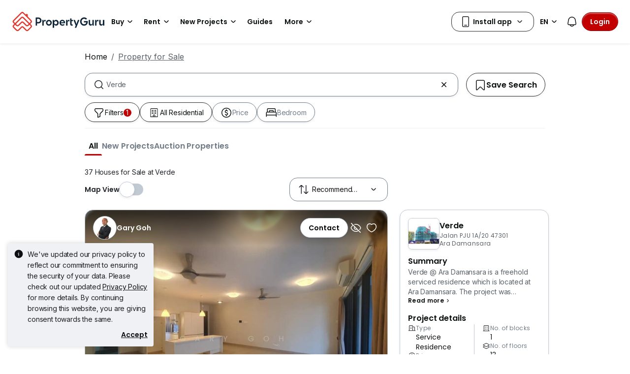

--- FILE ---
content_type: text/html; charset=utf-8
request_url: https://www.google.com/recaptcha/api2/aframe
body_size: 150
content:
<!DOCTYPE HTML><html><head><meta http-equiv="content-type" content="text/html; charset=UTF-8"></head><body><script nonce="ovFvqcIzANrNDkkJKYMhCQ">/** Anti-fraud and anti-abuse applications only. See google.com/recaptcha */ try{var clients={'sodar':'https://pagead2.googlesyndication.com/pagead/sodar?'};window.addEventListener("message",function(a){try{if(a.source===window.parent){var b=JSON.parse(a.data);var c=clients[b['id']];if(c){var d=document.createElement('img');d.src=c+b['params']+'&rc='+(localStorage.getItem("rc::a")?sessionStorage.getItem("rc::b"):"");window.document.body.appendChild(d);sessionStorage.setItem("rc::e",parseInt(sessionStorage.getItem("rc::e")||0)+1);localStorage.setItem("rc::h",'1768754708443');}}}catch(b){}});window.parent.postMessage("_grecaptcha_ready", "*");}catch(b){}</script></body></html>

--- FILE ---
content_type: text/javascript
request_url: https://cdn.pgimgs.com/marketplace-web/_next/static/chunks/701fe2a098fd1ebb.js
body_size: 68873
content:
(globalThis.TURBOPACK||(globalThis.TURBOPACK=[])).push(["object"==typeof document?document.currentScript:void 0,60918,e=>{"use strict";var t,n,r=e.i(594514),a=e.i(167626),l=/bot|crawl|http|lighthouse|scan|search|spider/i;new TextEncoder;var o=new TextDecoder,i=e.i(119468),u=e.i(399119),s=e.i(904851),c=e.i(721281),f=e.i(445789),d=function(e){function t(e,n){var r,a,l;return(0,s._)(this,t),r=(0,u._)(this,t,[e,n]),(0,c._)(r,"code","ERR_JOSE_GENERIC"),r.name=r.constructor.name,null==(a=(l=Error).captureStackTrace)||a.call(l,r,r.constructor),r}return(0,f._)(t,e),t}((0,e.i(463348)._)(Error));(0,c._)(d,"code","ERR_JOSE_GENERIC");var p=function(e){function t(e,n){var r,a=arguments.length>2&&void 0!==arguments[2]?arguments[2]:"unspecified",l=arguments.length>3&&void 0!==arguments[3]?arguments[3]:"unspecified";return(0,s._)(this,t),r=(0,u._)(this,t,[e,{cause:{claim:a,reason:l,payload:n}}]),(0,c._)(r,"code","ERR_JWT_CLAIM_VALIDATION_FAILED"),(0,c._)(r,"claim",void 0),(0,c._)(r,"reason",void 0),(0,c._)(r,"payload",void 0),r.claim=a,r.reason=l,r.payload=n,r}return(0,f._)(t,e),t}(d);(0,c._)(p,"code","ERR_JWT_CLAIM_VALIDATION_FAILED");var h=function(e){function t(e,n){var r,a=arguments.length>2&&void 0!==arguments[2]?arguments[2]:"unspecified",l=arguments.length>3&&void 0!==arguments[3]?arguments[3]:"unspecified";return(0,s._)(this,t),r=(0,u._)(this,t,[e,{cause:{claim:a,reason:l,payload:n}}]),(0,c._)(r,"code","ERR_JWT_EXPIRED"),(0,c._)(r,"claim",void 0),(0,c._)(r,"reason",void 0),(0,c._)(r,"payload",void 0),r.claim=a,r.reason=l,r.payload=n,r}return(0,f._)(t,e),t}(d);(0,c._)(h,"code","ERR_JWT_EXPIRED");var m=function(e){function t(){var e;return(0,s._)(this,t),e=(0,u._)(this,t,arguments),(0,c._)(e,"code","ERR_JOSE_ALG_NOT_ALLOWED"),e}return(0,f._)(t,e),t}(d);(0,c._)(m,"code","ERR_JOSE_ALG_NOT_ALLOWED");var v=function(e){function t(){var e;return(0,s._)(this,t),e=(0,u._)(this,t,arguments),(0,c._)(e,"code","ERR_JOSE_NOT_SUPPORTED"),e}return(0,f._)(t,e),t}(d);(0,c._)(v,"code","ERR_JOSE_NOT_SUPPORTED");var g=function(e){function t(){var e,n=arguments.length>0&&void 0!==arguments[0]?arguments[0]:"decryption operation failed",r=arguments.length>1?arguments[1]:void 0;return(0,s._)(this,t),e=(0,u._)(this,t,[n,r]),(0,c._)(e,"code","ERR_JWE_DECRYPTION_FAILED"),e}return(0,f._)(t,e),t}(d);(0,c._)(g,"code","ERR_JWE_DECRYPTION_FAILED");var y=function(e){function t(){var e;return(0,s._)(this,t),e=(0,u._)(this,t,arguments),(0,c._)(e,"code","ERR_JWE_INVALID"),e}return(0,f._)(t,e),t}(d);(0,c._)(y,"code","ERR_JWE_INVALID");var b=function(e){function t(){var e;return(0,s._)(this,t),e=(0,u._)(this,t,arguments),(0,c._)(e,"code","ERR_JWS_INVALID"),e}return(0,f._)(t,e),t}(d);(0,c._)(b,"code","ERR_JWS_INVALID");var _=function(e){function t(){var e;return(0,s._)(this,t),e=(0,u._)(this,t,arguments),(0,c._)(e,"code","ERR_JWT_INVALID"),e}return(0,f._)(t,e),t}(d);(0,c._)(_,"code","ERR_JWT_INVALID");var S=function(e){function t(){var e;return(0,s._)(this,t),e=(0,u._)(this,t,arguments),(0,c._)(e,"code","ERR_JWK_INVALID"),e}return(0,f._)(t,e),t}(d);(0,c._)(S,"code","ERR_JWK_INVALID");var w=function(e){function t(){var e;return(0,s._)(this,t),e=(0,u._)(this,t,arguments),(0,c._)(e,"code","ERR_JWKS_INVALID"),e}return(0,f._)(t,e),t}(d);(0,c._)(w,"code","ERR_JWKS_INVALID");var k=function(e){function t(){var e,n=arguments.length>0&&void 0!==arguments[0]?arguments[0]:"no applicable key found in the JSON Web Key Set",r=arguments.length>1?arguments[1]:void 0;return(0,s._)(this,t),e=(0,u._)(this,t,[n,r]),(0,c._)(e,"code","ERR_JWKS_NO_MATCHING_KEY"),e}return(0,f._)(t,e),t}(d);(0,c._)(k,"code","ERR_JWKS_NO_MATCHING_KEY");var E=function(e){function t(){var e,n=arguments.length>0&&void 0!==arguments[0]?arguments[0]:"multiple matching keys found in the JSON Web Key Set",r=arguments.length>1?arguments[1]:void 0;return(0,s._)(this,t),e=(0,u._)(this,t,[n,r]),(0,c._)(e,Symbol.asyncIterator,void 0),(0,c._)(e,"code","ERR_JWKS_MULTIPLE_MATCHING_KEYS"),e}return(0,f._)(t,e),t}(d);(0,c._)(E,"code","ERR_JWKS_MULTIPLE_MATCHING_KEYS");var x=function(e){function t(){var e,n=arguments.length>0&&void 0!==arguments[0]?arguments[0]:"request timed out",r=arguments.length>1?arguments[1]:void 0;return(0,s._)(this,t),e=(0,u._)(this,t,[n,r]),(0,c._)(e,"code","ERR_JWKS_TIMEOUT"),e}return(0,f._)(t,e),t}(d);(0,c._)(x,"code","ERR_JWKS_TIMEOUT");var T=function(e){function t(){var e,n=arguments.length>0&&void 0!==arguments[0]?arguments[0]:"signature verification failed",r=arguments.length>1?arguments[1]:void 0;return(0,s._)(this,t),e=(0,u._)(this,t,[n,r]),(0,c._)(e,"code","ERR_JWS_SIGNATURE_VERIFICATION_FAILED"),e}return(0,f._)(t,e),t}(d);(0,c._)(T,"code","ERR_JWS_SIGNATURE_VERIFICATION_FAILED");var P=globalThis.DD_RUM_SAMPLING_RATE?Number(globalThis.DD_RUM_SAMPLING_RATE):1,C=[["Minified React error #418"],["csp_violation"],["Script error."],["ChunkLoadError"],["Error sending segment performance metrics"]],R=["xhr"],N=/^https:\/\/([^/]+\.)?(propertyguru\.com(\.my|\.sg)|commercialguru\.com\.sg|ddproperty\.com|iproperty\.com\.my)/;function L(e){var t="; ".concat(document.cookie).split("; ".concat(e,"="));if(2===t.length){var n=t.pop();if(n)return n.split(";")[0]||null}return null}e.i(929958);var A=e.i(878420),O=e.i(64386);e.i(132062);var I=e.i(534705);e.i(355245),e.i(987069),e.i(68912),e.i(270040),e.i(104786),e.i(864147),I.GLOBAL_OBJ,e.i(633600),e.i(346715),e.i(82238),e.i(930897),e.i(349395),e.i(937457),e.i(397022),e.i(416786),e.i(149672),e.i(14210),e.i(674129),e.i(633054),e.i(38873),e.i(604780),e.i(519944),e.i(897141),I.GLOBAL_OBJ;I.GLOBAL_OBJ;"undefined"==typeof __SENTRY_DEBUG__||__SENTRY_DEBUG__,new WeakMap;var M=e.i(90659);function z(){(0,s._)(this,z),z.prototype.__init.call(this),z.prototype.__init2.call(this)}(0,M._)(z,[{key:"__init",value:function(){this._sessionValue=0}},{key:"__init2",value:function(){this._sessionEntries=[]}},{key:"_processEntry",value:function(e){if(!e.hadRecentInput){var t,n=this._sessionEntries[0],r=this._sessionEntries[this._sessionEntries.length-1];this._sessionValue&&n&&r&&e.startTime-r.startTime<1e3&&e.startTime-n.startTime<5e3?(this._sessionValue+=e.value,this._sessionEntries.push(e)):(this._sessionValue=e.value,this._sessionEntries=[e]),null==(t=this._onAfterProcessingUnexpectedShift)||t.call(this,e)}}}]);var D=function(){return n?0:performance.interactionCount||0},F=0;function j(){(0,s._)(this,j),j.prototype.__init.call(this),j.prototype.__init2.call(this)}(0,M._)(j,[{key:"__init",value:function(){this._longestInteractionList=[]}},{key:"__init2",value:function(){this._longestInteractionMap=new Map}},{key:"_resetInteractions",value:function(){F=D(),this._longestInteractionList.length=0,this._longestInteractionMap.clear()}},{key:"_estimateP98LongestInteraction",value:function(){var e=Math.min(this._longestInteractionList.length-1,Math.floor((D()-F)/50));return this._longestInteractionList[e]}},{key:"_processEntry",value:function(e){if(null==(i=this._onBeforeProcessingEntry)||i.call(this,e),e.interactionId||"first-input"===e.entryType){var t=this._longestInteractionList.at(-1),n=this._longestInteractionMap.get(e.interactionId);if(n||this._longestInteractionList.length<10||e.duration>t._latency){if(n?e.duration>n._latency?(n.entries=[e],n._latency=e.duration):e.duration===n._latency&&e.startTime===n.entries[0].startTime&&n.entries.push(e):(n={id:e.interactionId,entries:[e],_latency:e.duration},this._longestInteractionMap.set(n.id,n),this._longestInteractionList.push(n)),this._longestInteractionList.sort(function(e,t){return t._latency-e._latency}),this._longestInteractionList.length>10){var r=this._longestInteractionList.splice(10),a=!0,l=!1,o=void 0;try{for(var i,u,s,c=r[Symbol.iterator]();!(a=(s=c.next()).done);a=!0){var f=s.value;this._longestInteractionMap.delete(f.id)}}catch(e){l=!0,o=e}finally{try{a||null==c.return||c.return()}finally{if(l)throw o}}}null==(u=this._onAfterProcessingINPCandidate)||u.call(this,n)}}}}]),(0,M._)(function e(){(0,s._)(this,e)},[{key:"_processEntry",value:function(e){var t;null==(t=this._onBeforeProcessingEntry)||t.call(this,e)}}]),e.i(87328),e.i(634191),e.i(530658),e.i(584970),e.i(387686),e.i(53565),"undefined"==typeof __SENTRY_DEBUG__||__SENTRY_DEBUG__,e.i(297083),e.i(817556),e.i(684995),e.i(873970),e.i(467683),new WeakMap,(0,A._)((0,O._)((0,A._)({},{idleTimeout:1e3,finalTimeout:3e4,childSpanTimeout:15e3}),{instrumentNavigation:!0,instrumentPageLoad:!0,markBackgroundSpan:!0,enableLongTask:!0,enableLongAnimationFrame:!0,enableInp:!0,enableElementTiming:!0,ignoreResourceSpans:[],ignorePerformanceApiSpans:[],detectRedirects:!0,linkPreviousTrace:"in-memory",consistentTraceSampling:!1,enableReportPageLoaded:!1,_experiments:{}}),{traceFetch:!0,traceXHR:!0,enableHTTPTimings:!0,trackFetchStreamPerformance:!1}),"undefined"==typeof __SENTRY_DEBUG__||__SENTRY_DEBUG__,I.GLOBAL_OBJ,I.GLOBAL_OBJ,I.GLOBAL_OBJ,new WeakSet;var U=void 0;!function(){if(navigator.userAgent.includes("marketplace-web-signoff"))P=100;else{var e;if((e=navigator.userAgent)&&(function(){if((0,a._)(t,RegExp))return t;try{t=RegExp(" daum[ /]| deusu/|(?:^|[^g])news(?!sapphire)|(?<! (?:channel/|google/))google(?!(app|/google| pixel))|(?<! cu)bots?(?:\\b|_)|(?<!(?:lib))http|(?<![hg]m)score|(?<!cam)scan|24x7|@[a-z][\\w-]+\\.|\\(\\)|\\.com\\b|\\bperl\\b|\\btime/|\\||^[\\w \\.\\-\\(?:\\):%]+(?:/v?\\d+(?:\\.\\d+)?(?:\\.\\d{1,10})*?)?(?:,|$)|^[^ ]{50,}$|^\\d+\\b|^\\W|^\\w*search\\b|^\\w+/[\\w\\(\\)]*$|^active|^ad muncher|^amaya|^avsdevicesdk/|^azure|^biglotron|^bot|^bw/|^clamav[ /]|^client/|^cobweb/|^custom|^ddg[_-]android|^discourse|^dispatch/\\d|^downcast/|^duckduckgo|^email|^facebook|^getright/|^gozilla/|^hobbit|^hotzonu|^hwcdn/|^igetter/|^jeode/|^jetty/|^jigsaw|^microsoft bits|^movabletype|^mozilla/\\d\\.\\d\\s[\\w\\.-]+$|^mozilla/\\d\\.\\d\\s\\(compatible;?(?:\\s\\w+\\/\\d+\\.\\d+)?\\)$|^navermailapp|^netsurf|^offline|^openai/|^owler|^php|^postman|^python|^rank|^read|^reed|^rest|^rss|^snapchat|^space bison|^svn|^swcd |^taringa|^thumbor/|^track|^w3c|^webbandit/|^webcopier|^wget|^whatsapp|^wordpress|^xenu link sleuth|^yahoo|^yandex|^zdm/\\d|^zoom marketplace/|agent\\b|analyzer|archive|ask jeeves/teoma|audit|bit\\.ly/|bluecoat drtr|browsex|burpcollaborator|capture|catch|check\\b|checker|chrome-lighthouse|chromeframe|classifier|cloudflare|convertify|crawl|cypress/|dareboost|datanyze|dejaclick|detect|dmbrowser|download|evc-batch/|exaleadcloudview|feed|fetcher|firephp|functionize|grab|headless|httrack|hubspot marketing grader|hydra|ibisbrowser|infrawatch|insight|inspect|iplabel|java(?!;)|library|linkcheck|mail\\.ru/|manager|measure|neustar wpm|node\\b|nutch|offbyone|onetrust|optimize|pageburst|pagespeed|parser|phantomjs|pingdom|powermarks|preview|proxy|ptst[ /]\\d|retriever|rexx;|rigor|rss\\b|scrape|server|sogou|sparkler/|speedcurve|spider|splash|statuscake|supercleaner|synapse|synthetic|tools|torrent|transcoder|url|validator|virtuoso|wappalyzer|webglance|webkit2png|whatcms/|xtate/","i")}catch(e){t=l}return t})().test(e)&&!navigator.userAgent.includes("PG-Automation"))return}if(!r.datadogRum.getInternalContext()){var n,u,s,c,f=window.location.hostname.includes("integration")?"integration":window.location.hostname.includes("staging")?"staging":window.location.hostname.includes("local")||""!==window.location.port?"development":"production";r.datadogRum.init({applicationId:globalThis.DD_RUM_APPLICATION_ID,clientToken:globalThis.DD_RUM_CLIENT_TOKEN,site:"datadoghq.com",service:(globalThis.DD_SERVICE||"").split("-fg-")[0],env:f,allowedTracingUrls:[/^https:\/\/([^/]+\.)?(propertyguru\.com(\.my|\.sg)|commercialguru\.com\.sg|ddproperty\.com|iproperty\.com\.my)/],version:globalThis.DD_VERSION,sessionSampleRate:P,sessionReplaySampleRate:0,defaultPrivacyLevel:"mask-user-input",trackBfcacheViews:!0,propagateTraceBaggage:!0,beforeSend:function(e){if("error"===e.type&&e.error.message&&"production"===f){var t=!0,n=!1,r=void 0;try{for(var a,l=C[Symbol.iterator]();!(t=(a=l.next()).done);t=!0)if(a.value.every(function(t){return e.error.message.includes(t)}))return!1}catch(e){n=!0,r=e}finally{try{t||null==l.return||l.return()}finally{if(n)throw r}}}return"error"===e.type&&e.error.stack&&(e.error.stack=e.error.stack.replace(/https?:\/\/[^/]+\/[^/]+\/_next\//g,"/app/apps/project-symbiosis/.next/")),("resource"!==e.type||!!R.includes(e.resource.type)&&!!N.test(e.resource.url))&&!0}});var d=null!=(c=null!=(s=L("auth_idt"))?s:L("auth_at"))?c:L("__pg_ak");if(navigator.userAgent.includes("marketplace-web-signoff"))r.datadogRum.setUser({id:(u=null==(n=/marketplace-web-signoff\/(\d+)/.exec(navigator.userAgent))?void 0:n[1])?"PG-Automation-".concat(u):"PG-Automation"});else if(d){var p=function(e){if("string"!=typeof e)throw new _("JWTs must use Compact JWS serialization, JWT must be a string");var t,n,r=e.split("."),l=r[1],u=r.length;if(5===u)throw new _("Only JWTs using Compact JWS serialization can be decoded");if(3!==u)throw new _("Invalid JWT");if(!l)throw new _("JWTs must contain a payload");try{t=function(e){if(Uint8Array.fromBase64)return Uint8Array.fromBase64("string"==typeof e?e:o.decode(e),{alphabet:"base64url"});var t=e;(0,a._)(t,Uint8Array)&&(t=o.decode(t)),t=t.replace(/-/g,"+").replace(/_/g,"/");try{var n=t;if(Uint8Array.fromBase64)return Uint8Array.fromBase64(n);for(var r=atob(n),l=new Uint8Array(r.length),i=0;i<r.length;i++)l[i]=r.charCodeAt(i);return l}catch(e){throw TypeError("The input to be decoded is not correctly encoded.")}}(l)}catch(e){throw new _("Failed to base64url decode the payload")}try{n=JSON.parse(o.decode(t))}catch(e){throw new _("Failed to parse the decoded payload as JSON")}if(!function(e){if((void 0===e?"undefined":(0,i._)(e))!=="object"||null===e||"[object Object]"!==Object.prototype.toString.call(e))return!1;if(null===Object.getPrototypeOf(e))return!0;for(var t=e;null!==Object.getPrototypeOf(t);)t=Object.getPrototypeOf(t);return Object.getPrototypeOf(e)===t}(n))throw new _("Invalid JWT Claims Set");return n}(d).umstid;"string"==typeof p&&r.datadogRum.setUser({id:p})}}}();var B=function(e,t){U&&U(e,t)};e.s(["onRouterTransitionStart",()=>B],60918)},627172,(e,t,n)=>{"use strict";t.exports=e.f({"private-next-instrumentation-client":{id:()=>60918,module:()=>e.r(60918)}})("private-next-instrumentation-client")},667610,(e,t,n)=>{"trimStart"in String.prototype||(String.prototype.trimStart=String.prototype.trimLeft),"trimEnd"in String.prototype||(String.prototype.trimEnd=String.prototype.trimRight),"description"in Symbol.prototype||Object.defineProperty(Symbol.prototype,"description",{configurable:!0,get:function(){var e=/\((.*)\)/.exec(this.toString());return e?e[1]:void 0}}),Array.prototype.flat||(Array.prototype.flat=function(e,t){return t=this.concat.apply([],this),e>1&&t.some(Array.isArray)?t.flat(e-1):t},Array.prototype.flatMap=function(e,t){return this.map(e,t).flat()}),Promise.prototype.finally||(Promise.prototype.finally=function(e){if("function"!=typeof e)return this.then(e,e);var t=this.constructor||Promise;return this.then(function(n){return t.resolve(e()).then(function(){return n})},function(n){return t.resolve(e()).then(function(){throw n})})}),Object.fromEntries||(Object.fromEntries=function(e){return Array.from(e).reduce(function(e,t){return e[t[0]]=t[1],e},{})}),Array.prototype.at||(Array.prototype.at=function(e){var t=Math.trunc(e)||0;if(t<0&&(t+=this.length),!(t<0||t>=this.length))return this[t]}),Object.hasOwn||(Object.hasOwn=function(e,t){if(null==e)throw TypeError("Cannot convert undefined or null to object");return Object.prototype.hasOwnProperty.call(Object(e),t)}),"canParse"in URL||(URL.canParse=function(e,t){try{return new URL(e,t),!0}catch(e){return!1}})},171366,(e,t,n)=>{"use strict";var r,a=e.r(365738);function l(e,t){var n=e.length;for(e.push(t);0<n;){var r=n-1>>>1,a=e[r];if(0<u(a,t))e[r]=t,e[n]=a,n=r;else break}}function o(e){return 0===e.length?null:e[0]}function i(e){if(0===e.length)return null;var t=e[0],n=e.pop();if(n!==t){e[0]=n;for(var r=0,a=e.length,l=a>>>1;r<l;){var o=2*(r+1)-1,i=e[o],s=o+1,c=e[s];if(0>u(i,n))s<a&&0>u(c,i)?(e[r]=c,e[s]=n,r=s):(e[r]=i,e[o]=n,r=o);else if(s<a&&0>u(c,n))e[r]=c,e[s]=n,r=s;else break}}return t}function u(e,t){var n=e.sortIndex-t.sortIndex;return 0!==n?n:e.id-t.id}if(n.unstable_now=void 0,"object"===("undefined"==typeof performance?"undefined":a._(performance))&&"function"==typeof performance.now){var s=performance;n.unstable_now=function(){return s.now()}}else{var c=Date,f=c.now();n.unstable_now=function(){return c.now()-f}}var d=[],p=[],h=1,m=null,v=3,g=!1,y=!1,b=!1,_=!1,S="function"==typeof setTimeout?setTimeout:null,w="function"==typeof clearTimeout?clearTimeout:null,k="undefined"!=typeof setImmediate?setImmediate:null;function E(e){for(var t=o(p);null!==t;){if(null===t.callback)i(p);else if(t.startTime<=e)i(p),t.sortIndex=t.expirationTime,l(d,t);else break;t=o(p)}}function x(e){if(b=!1,E(e),!y)if(null!==o(d))y=!0,T||(T=!0,r());else{var t=o(p);null!==t&&I(x,t.startTime-e)}}var T=!1,P=-1,C=5,R=-1;function N(){return!!_||!(n.unstable_now()-R<C)}function L(){if(_=!1,T){var e=n.unstable_now();R=e;var t=!0;try{e:{y=!1,b&&(b=!1,w(P),P=-1),g=!0;var a=v;try{t:{for(E(e),m=o(d);null!==m&&!(m.expirationTime>e&&N());){var l=m.callback;if("function"==typeof l){m.callback=null,v=m.priorityLevel;var u=l(m.expirationTime<=e);if(e=n.unstable_now(),"function"==typeof u){m.callback=u,E(e),t=!0;break t}m===o(d)&&i(d),E(e)}else i(d);m=o(d)}if(null!==m)t=!0;else{var s=o(p);null!==s&&I(x,s.startTime-e),t=!1}}break e}finally{m=null,v=a,g=!1}}}finally{t?r():T=!1}}}if("function"==typeof k)r=function(){k(L)};else if("undefined"!=typeof MessageChannel){var A=new MessageChannel,O=A.port2;A.port1.onmessage=L,r=function(){O.postMessage(null)}}else r=function(){S(L,0)};function I(e,t){P=S(function(){e(n.unstable_now())},t)}n.unstable_IdlePriority=5,n.unstable_ImmediatePriority=1,n.unstable_LowPriority=4,n.unstable_NormalPriority=3,n.unstable_Profiling=null,n.unstable_UserBlockingPriority=2,n.unstable_cancelCallback=function(e){e.callback=null},n.unstable_forceFrameRate=function(e){0>e||125<e?console.error("forceFrameRate takes a positive int between 0 and 125, forcing frame rates higher than 125 fps is not supported"):C=0<e?Math.floor(1e3/e):5},n.unstable_getCurrentPriorityLevel=function(){return v},n.unstable_next=function(e){switch(v){case 1:case 2:case 3:var t=3;break;default:t=v}var n=v;v=t;try{return e()}finally{v=n}},n.unstable_requestPaint=function(){_=!0},n.unstable_runWithPriority=function(e,t){switch(e){case 1:case 2:case 3:case 4:case 5:break;default:e=3}var n=v;v=e;try{return t()}finally{v=n}},n.unstable_scheduleCallback=function(e,t,i){var u=n.unstable_now();switch(i="object"===(void 0===i?"undefined":a._(i))&&null!==i&&"number"==typeof(i=i.delay)&&0<i?u+i:u,e){case 1:var s=-1;break;case 2:s=250;break;case 5:s=0x3fffffff;break;case 4:s=1e4;break;default:s=5e3}return s=i+s,e={id:h++,callback:t,priorityLevel:e,startTime:i,expirationTime:s,sortIndex:-1},i>u?(e.sortIndex=i,l(p,e),null===o(d)&&e===o(p)&&(b?(w(P),P=-1):b=!0,I(x,i-u))):(e.sortIndex=s,l(d,e),y||g||(y=!0,T||(T=!0,r()))),e},n.unstable_shouldYield=N,n.unstable_wrapCallback=function(e){var t=v;return function(){var n=v;v=t;try{return e.apply(this,arguments)}finally{v=n}}}},342535,(e,t,n)=>{"use strict";t.exports=e.r(171366)},160985,(e,t,n)=>{"use strict";var r,a=e.i(929958),l=e.r(954546),o=e.r(365738),i=e.r(342535),u=e.r(252895),s=e.r(746843);function c(e){var t="https://react.dev/errors/"+e;if(1<arguments.length){t+="?args[]="+encodeURIComponent(arguments[1]);for(var n=2;n<arguments.length;n++)t+="&args[]="+encodeURIComponent(arguments[n])}return"Minified React error #"+e+"; visit "+t+" for the full message or use the non-minified dev environment for full errors and additional helpful warnings."}function f(e){return!(!e||1!==e.nodeType&&9!==e.nodeType&&11!==e.nodeType)}function d(e){var t=e,n=e;if(e.alternate)for(;t.return;)t=t.return;else{e=t;do 0!=(4098&(t=e).flags)&&(n=t.return),e=t.return;while(e)}return 3===t.tag?n:null}function p(e){if(13===e.tag){var t=e.memoizedState;if(null===t&&null!==(e=e.alternate)&&(t=e.memoizedState),null!==t)return t.dehydrated}return null}function h(e){if(d(e)!==e)throw Error(c(188))}var m=Object.assign,v=Symbol.for("react.element"),g=Symbol.for("react.transitional.element"),y=Symbol.for("react.portal"),b=Symbol.for("react.fragment"),_=Symbol.for("react.strict_mode"),S=Symbol.for("react.profiler"),w=Symbol.for("react.provider"),k=Symbol.for("react.consumer"),E=Symbol.for("react.context"),x=Symbol.for("react.forward_ref"),T=Symbol.for("react.suspense"),P=Symbol.for("react.suspense_list"),C=Symbol.for("react.memo"),R=Symbol.for("react.lazy");Symbol.for("react.scope");var N=Symbol.for("react.activity");Symbol.for("react.legacy_hidden"),Symbol.for("react.tracing_marker");var L=Symbol.for("react.memo_cache_sentinel");Symbol.for("react.view_transition");var A=Symbol.iterator;function O(e){return null===e||"object"!==(void 0===e?"undefined":o._(e))?null:"function"==typeof(e=A&&e[A]||e["@@iterator"])?e:null}var I=Symbol.for("react.client.reference"),M=Array.isArray,z=u.__CLIENT_INTERNALS_DO_NOT_USE_OR_WARN_USERS_THEY_CANNOT_UPGRADE,D=s.__DOM_INTERNALS_DO_NOT_USE_OR_WARN_USERS_THEY_CANNOT_UPGRADE,F={pending:!1,data:null,method:null,action:null},j=[],U=-1;function B(e){return{current:e}}function W(e){0>U||(e.current=j[U],j[U]=null,U--)}function V(e,t){j[++U]=e.current,e.current=t}var H=B(null),q=B(null),$=B(null),G=B(null);function Q(e,t){switch(V($,t),V(q,e),V(H,null),t.nodeType){case 9:case 11:e=(e=t.documentElement)&&(e=e.namespaceURI)?so(e):0;break;default:if(e=t.tagName,t=t.namespaceURI)e=si(t=so(t),e);else switch(e){case"svg":e=1;break;case"math":e=2;break;default:e=0}}W(H),V(H,e)}function K(){W(H),W(q),W($)}function Y(e){null!==e.memoizedState&&V(G,e);var t=H.current,n=si(t,e.type);t!==n&&(V(q,e),V(H,n))}function J(e){q.current===e&&(W(H),W(q)),G.current===e&&(W(G),sY._currentValue=F)}var X=Object.prototype.hasOwnProperty,Z=i.unstable_scheduleCallback,ee=i.unstable_cancelCallback,et=i.unstable_shouldYield,en=i.unstable_requestPaint,er=i.unstable_now,ea=i.unstable_getCurrentPriorityLevel,el=i.unstable_ImmediatePriority,eo=i.unstable_UserBlockingPriority,ei=i.unstable_NormalPriority,eu=i.unstable_LowPriority,es=i.unstable_IdlePriority,ec=(i.log,i.unstable_setDisableYieldValue,null),ef=null,ed=Math.clz32?Math.clz32:function(e){return 0==(e>>>=0)?32:31-(ep(e)/eh|0)|0},ep=Math.log,eh=Math.LN2,em=256,ev=4194304;function eg(e){var t=42&e;if(0!==t)return t;switch(e&-e){case 1:return 1;case 2:return 2;case 4:return 4;case 8:return 8;case 16:return 16;case 32:return 32;case 64:return 64;case 128:return 128;case 256:case 512:case 1024:case 2048:case 4096:case 8192:case 16384:case 32768:case 65536:case 131072:case 262144:case 524288:case 1048576:case 2097152:return 4194048&e;case 4194304:case 8388608:case 0x1000000:case 0x2000000:return 0x3c00000&e;case 0x4000000:return 0x4000000;case 0x8000000:return 0x8000000;case 0x10000000:return 0x10000000;case 0x20000000:return 0x20000000;case 0x40000000:return 0;default:return e}}function ey(e,t,n){var r=e.pendingLanes;if(0===r)return 0;var a=0,l=e.suspendedLanes,o=e.pingedLanes;e=e.warmLanes;var i=0x7ffffff&r;return 0!==i?0!=(r=i&~l)?a=eg(r):0!=(o&=i)?a=eg(o):n||0!=(n=i&~e)&&(a=eg(n)):0!=(i=r&~l)?a=eg(i):0!==o?a=eg(o):n||0!=(n=r&~e)&&(a=eg(n)),0===a?0:0!==t&&t!==a&&0==(t&l)&&((l=a&-a)>=(n=t&-t)||32===l&&0!=(4194048&n))?t:a}function eb(e,t){return 0==(e.pendingLanes&~(e.suspendedLanes&~e.pingedLanes)&t)}function e_(){var e=em;return 0==(4194048&(em<<=1))&&(em=256),e}function eS(){var e=ev;return 0==(0x3c00000&(ev<<=1))&&(ev=4194304),e}function ew(e){for(var t=[],n=0;31>n;n++)t.push(e);return t}function ek(e,t){e.pendingLanes|=t,0x10000000!==t&&(e.suspendedLanes=0,e.pingedLanes=0,e.warmLanes=0)}function eE(e,t,n){e.pendingLanes|=t,e.suspendedLanes&=~t;var r=31-ed(t);e.entangledLanes|=t,e.entanglements[r]=0x40000000|e.entanglements[r]|4194090&n}function ex(e,t){var n=e.entangledLanes|=t;for(e=e.entanglements;n;){var r=31-ed(n),a=1<<r;a&t|e[r]&t&&(e[r]|=t),n&=~a}}function eT(e){switch(e){case 2:e=1;break;case 8:e=4;break;case 32:e=16;break;case 256:case 512:case 1024:case 2048:case 4096:case 8192:case 16384:case 32768:case 65536:case 131072:case 262144:case 524288:case 1048576:case 2097152:case 4194304:case 8388608:case 0x1000000:case 0x2000000:e=128;break;case 0x10000000:e=0x8000000;break;default:e=0}return e}function eP(e){return 2<(e&=-e)?8<e?0!=(0x7ffffff&e)?32:0x10000000:8:2}function eC(){var e=D.p;return 0!==e?e:void 0===(e=window.event)?32:ce(e.type)}var eR=Math.random().toString(36).slice(2),eN="__reactFiber$"+eR,eL="__reactProps$"+eR,eA="__reactContainer$"+eR,eO="__reactEvents$"+eR,eI="__reactListeners$"+eR,eM="__reactHandles$"+eR,ez="__reactResources$"+eR,eD="__reactMarker$"+eR;function eF(e){delete e[eN],delete e[eL],delete e[eO],delete e[eI],delete e[eM]}function ej(e){var t=e[eN];if(t)return t;for(var n=e.parentNode;n;){if(t=n[eA]||n[eN]){if(n=t.alternate,null!==t.child||null!==n&&null!==n.child)for(e=sS(e);null!==e;){if(n=e[eN])return n;e=sS(e)}return t}n=(e=n).parentNode}return null}function eU(e){if(e=e[eN]||e[eA]){var t=e.tag;if(5===t||6===t||13===t||26===t||27===t||3===t)return e}return null}function eB(e){var t=e.tag;if(5===t||26===t||27===t||6===t)return e.stateNode;throw Error(c(33))}function eW(e){var t=e[ez];return t||(t=e[ez]={hoistableStyles:new Map,hoistableScripts:new Map}),t}function eV(e){e[eD]=!0}var eH=new Set,eq={};function e$(e,t){eG(e,t),eG(e+"Capture",t)}function eG(e,t){for(eq[e]=t,e=0;e<t.length;e++)eH.add(t[e])}var eQ=RegExp("^[:A-Z_a-z\\u00C0-\\u00D6\\u00D8-\\u00F6\\u00F8-\\u02FF\\u0370-\\u037D\\u037F-\\u1FFF\\u200C-\\u200D\\u2070-\\u218F\\u2C00-\\u2FEF\\u3001-\\uD7FF\\uF900-\\uFDCF\\uFDF0-\\uFFFD][:A-Z_a-z\\u00C0-\\u00D6\\u00D8-\\u00F6\\u00F8-\\u02FF\\u0370-\\u037D\\u037F-\\u1FFF\\u200C-\\u200D\\u2070-\\u218F\\u2C00-\\u2FEF\\u3001-\\uD7FF\\uF900-\\uFDCF\\uFDF0-\\uFFFD\\-.0-9\\u00B7\\u0300-\\u036F\\u203F-\\u2040]*$"),eK={},eY={};function eJ(e,t,n){if(X.call(eY,t)||!X.call(eK,t)&&(eQ.test(t)?eY[t]=!0:(eK[t]=!0,!1)))if(null===n)e.removeAttribute(t);else{switch(void 0===n?"undefined":o._(n)){case"undefined":case"function":case"symbol":e.removeAttribute(t);return;case"boolean":var r=t.toLowerCase().slice(0,5);if("data-"!==r&&"aria-"!==r)return void e.removeAttribute(t)}e.setAttribute(t,""+n)}}function eX(e,t,n){if(null===n)e.removeAttribute(t);else{switch(void 0===n?"undefined":o._(n)){case"undefined":case"function":case"symbol":case"boolean":e.removeAttribute(t);return}e.setAttribute(t,""+n)}}function eZ(e,t,n,r){if(null===r)e.removeAttribute(n);else{switch(void 0===r?"undefined":o._(r)){case"undefined":case"function":case"symbol":case"boolean":e.removeAttribute(n);return}e.setAttributeNS(t,n,""+r)}}function e0(e){if(void 0===tI)try{throw Error()}catch(e){var t=e.stack.trim().match(/\n( *(at )?)/);tI=t&&t[1]||"",tM=-1<e.stack.indexOf("\n    at")?" (<anonymous>)":-1<e.stack.indexOf("@")?"@unknown:0:0":""}return"\n"+tI+e+tM}var e1=!1;function e2(e,t){if(!e||e1)return"";e1=!0;var n=Error.prepareStackTrace;Error.prepareStackTrace=void 0;try{var r={DetermineComponentFrameRoot:function(){try{if(t){var n=function(){throw Error()};if(Object.defineProperty(n.prototype,"props",{set:function(){throw Error()}}),"object"===("undefined"==typeof Reflect?"undefined":o._(Reflect))&&Reflect.construct){try{Reflect.construct(n,[])}catch(e){var r=e}Reflect.construct(e,[],n)}else{try{n.call()}catch(e){r=e}e.call(n.prototype)}}else{try{throw Error()}catch(e){r=e}(n=e())&&"function"==typeof n.catch&&n.catch(function(){})}}catch(e){if(e&&r&&"string"==typeof e.stack)return[e.stack,r.stack]}return[null,null]}};r.DetermineComponentFrameRoot.displayName="DetermineComponentFrameRoot";var a=Object.getOwnPropertyDescriptor(r.DetermineComponentFrameRoot,"name");a&&a.configurable&&Object.defineProperty(r.DetermineComponentFrameRoot,"name",{value:"DetermineComponentFrameRoot"});var l=r.DetermineComponentFrameRoot(),i=l[0],u=l[1];if(i&&u){var s=i.split("\n"),c=u.split("\n");for(a=r=0;r<s.length&&!s[r].includes("DetermineComponentFrameRoot");)r++;for(;a<c.length&&!c[a].includes("DetermineComponentFrameRoot");)a++;if(r===s.length||a===c.length)for(r=s.length-1,a=c.length-1;1<=r&&0<=a&&s[r]!==c[a];)a--;for(;1<=r&&0<=a;r--,a--)if(s[r]!==c[a]){if(1!==r||1!==a)do if(r--,a--,0>a||s[r]!==c[a]){var f="\n"+s[r].replace(" at new "," at ");return e.displayName&&f.includes("<anonymous>")&&(f=f.replace("<anonymous>",e.displayName)),f}while(1<=r&&0<=a)break}}}finally{e1=!1,Error.prepareStackTrace=n}return(n=e?e.displayName||e.name:"")?e0(n):""}function e3(e){try{var t="";do t+=function(e){switch(e.tag){case 26:case 27:case 5:return e0(e.type);case 16:return e0("Lazy");case 13:return e0("Suspense");case 19:return e0("SuspenseList");case 0:case 15:return e2(e.type,!1);case 11:return e2(e.type.render,!1);case 1:return e2(e.type,!0);case 31:return e0("Activity");default:return""}}(e),e=e.return;while(e)return t}catch(e){return"\nError generating stack: "+e.message+"\n"+e.stack}}function e4(e){switch(void 0===e?"undefined":o._(e)){case"bigint":case"boolean":case"number":case"string":case"undefined":case"object":return e;default:return""}}function e8(e){var t=e.type;return(e=e.nodeName)&&"input"===e.toLowerCase()&&("checkbox"===t||"radio"===t)}function e6(e){e._valueTracker||(e._valueTracker=function(e){var t=e8(e)?"checked":"value",n=Object.getOwnPropertyDescriptor(e.constructor.prototype,t),r=""+e[t];if(!e.hasOwnProperty(t)&&void 0!==n&&"function"==typeof n.get&&"function"==typeof n.set){var a=n.get,l=n.set;return Object.defineProperty(e,t,{configurable:!0,get:function(){return a.call(this)},set:function(e){r=""+e,l.call(this,e)}}),Object.defineProperty(e,t,{enumerable:n.enumerable}),{getValue:function(){return r},setValue:function(e){r=""+e},stopTracking:function(){e._valueTracker=null,delete e[t]}}}}(e))}function e5(e){if(!e)return!1;var t=e._valueTracker;if(!t)return!0;var n=t.getValue(),r="";return e&&(r=e8(e)?e.checked?"true":"false":e.value),(e=r)!==n&&(t.setValue(e),!0)}function e9(e){if(void 0===(e=e||("undefined"!=typeof document?document:void 0)))return null;try{return e.activeElement||e.body}catch(t){return e.body}}var e7=/[\n"\\]/g;function te(e){return e.replace(e7,function(e){return"\\"+e.charCodeAt(0).toString(16)+" "})}function tt(e,t,n,r,a,l,i,u){e.name="",null!=i&&"function"!=typeof i&&"symbol"!==(void 0===i?"undefined":o._(i))&&"boolean"!=typeof i?e.type=i:e.removeAttribute("type"),null!=t?"number"===i?(0===t&&""===e.value||e.value!=t)&&(e.value=""+e4(t)):e.value!==""+e4(t)&&(e.value=""+e4(t)):"submit"!==i&&"reset"!==i||e.removeAttribute("value"),null!=t?tr(e,i,e4(t)):null!=n?tr(e,i,e4(n)):null!=r&&e.removeAttribute("value"),null==a&&null!=l&&(e.defaultChecked=!!l),null!=a&&(e.checked=a&&"function"!=typeof a&&"symbol"!==(void 0===a?"undefined":o._(a))),null!=u&&"function"!=typeof u&&"symbol"!==(void 0===u?"undefined":o._(u))&&"boolean"!=typeof u?e.name=""+e4(u):e.removeAttribute("name")}function tn(e,t,n,r,a,l,i,u){if(null!=l&&"function"!=typeof l&&"symbol"!==(void 0===l?"undefined":o._(l))&&"boolean"!=typeof l&&(e.type=l),null!=t||null!=n){if(("submit"===l||"reset"===l)&&null==t)return;n=null!=n?""+e4(n):"",t=null!=t?""+e4(t):n,u||t===e.value||(e.value=t),e.defaultValue=t}r="function"!=typeof(r=null!=r?r:a)&&"symbol"!==(void 0===r?"undefined":o._(r))&&!!r,e.checked=u?e.checked:!!r,e.defaultChecked=!!r,null!=i&&"function"!=typeof i&&"symbol"!==(void 0===i?"undefined":o._(i))&&"boolean"!=typeof i&&(e.name=i)}function tr(e,t,n){"number"===t&&e9(e.ownerDocument)===e||e.defaultValue===""+n||(e.defaultValue=""+n)}function ta(e,t,n,r){if(e=e.options,t){t={};for(var a=0;a<n.length;a++)t["$"+n[a]]=!0;for(n=0;n<e.length;n++)a=t.hasOwnProperty("$"+e[n].value),e[n].selected!==a&&(e[n].selected=a),a&&r&&(e[n].defaultSelected=!0)}else{for(a=0,n=""+e4(n),t=null;a<e.length;a++){if(e[a].value===n){e[a].selected=!0,r&&(e[a].defaultSelected=!0);return}null!==t||e[a].disabled||(t=e[a])}null!==t&&(t.selected=!0)}}function tl(e,t,n){if(null!=t&&((t=""+e4(t))!==e.value&&(e.value=t),null==n)){e.defaultValue!==t&&(e.defaultValue=t);return}e.defaultValue=null!=n?""+e4(n):""}function to(e,t,n,r){if(null==t){if(null!=r){if(null!=n)throw Error(c(92));if(M(r)){if(1<r.length)throw Error(c(93));r=r[0]}n=r}null==n&&(n=""),t=n}e.defaultValue=n=e4(t),(r=e.textContent)===n&&""!==r&&null!==r&&(e.value=r)}function ti(e,t){if(t){var n=e.firstChild;if(n&&n===e.lastChild&&3===n.nodeType){n.nodeValue=t;return}}e.textContent=t}var tu=new Set("animationIterationCount aspectRatio borderImageOutset borderImageSlice borderImageWidth boxFlex boxFlexGroup boxOrdinalGroup columnCount columns flex flexGrow flexPositive flexShrink flexNegative flexOrder gridArea gridRow gridRowEnd gridRowSpan gridRowStart gridColumn gridColumnEnd gridColumnSpan gridColumnStart fontWeight lineClamp lineHeight opacity order orphans scale tabSize widows zIndex zoom fillOpacity floodOpacity stopOpacity strokeDasharray strokeDashoffset strokeMiterlimit strokeOpacity strokeWidth MozAnimationIterationCount MozBoxFlex MozBoxFlexGroup MozLineClamp msAnimationIterationCount msFlex msZoom msFlexGrow msFlexNegative msFlexOrder msFlexPositive msFlexShrink msGridColumn msGridColumnSpan msGridRow msGridRowSpan WebkitAnimationIterationCount WebkitBoxFlex WebKitBoxFlexGroup WebkitBoxOrdinalGroup WebkitColumnCount WebkitColumns WebkitFlex WebkitFlexGrow WebkitFlexPositive WebkitFlexShrink WebkitLineClamp".split(" "));function ts(e,t,n){var r=0===t.indexOf("--");null==n||"boolean"==typeof n||""===n?r?e.setProperty(t,""):"float"===t?e.cssFloat="":e[t]="":r?e.setProperty(t,n):"number"!=typeof n||0===n||tu.has(t)?"float"===t?e.cssFloat=n:e[t]=(""+n).trim():e[t]=n+"px"}function tc(e,t,n){if(null!=t&&"object"!==(void 0===t?"undefined":o._(t)))throw Error(c(62));if(e=e.style,null!=n){for(var r in n)!n.hasOwnProperty(r)||null!=t&&t.hasOwnProperty(r)||(0===r.indexOf("--")?e.setProperty(r,""):"float"===r?e.cssFloat="":e[r]="");for(var a in t)r=t[a],t.hasOwnProperty(a)&&n[a]!==r&&ts(e,a,r)}else for(var l in t)t.hasOwnProperty(l)&&ts(e,l,t[l])}function tf(e){if(-1===e.indexOf("-"))return!1;switch(e){case"annotation-xml":case"color-profile":case"font-face":case"font-face-src":case"font-face-uri":case"font-face-format":case"font-face-name":case"missing-glyph":return!1;default:return!0}}var td=new Map([["acceptCharset","accept-charset"],["htmlFor","for"],["httpEquiv","http-equiv"],["crossOrigin","crossorigin"],["accentHeight","accent-height"],["alignmentBaseline","alignment-baseline"],["arabicForm","arabic-form"],["baselineShift","baseline-shift"],["capHeight","cap-height"],["clipPath","clip-path"],["clipRule","clip-rule"],["colorInterpolation","color-interpolation"],["colorInterpolationFilters","color-interpolation-filters"],["colorProfile","color-profile"],["colorRendering","color-rendering"],["dominantBaseline","dominant-baseline"],["enableBackground","enable-background"],["fillOpacity","fill-opacity"],["fillRule","fill-rule"],["floodColor","flood-color"],["floodOpacity","flood-opacity"],["fontFamily","font-family"],["fontSize","font-size"],["fontSizeAdjust","font-size-adjust"],["fontStretch","font-stretch"],["fontStyle","font-style"],["fontVariant","font-variant"],["fontWeight","font-weight"],["glyphName","glyph-name"],["glyphOrientationHorizontal","glyph-orientation-horizontal"],["glyphOrientationVertical","glyph-orientation-vertical"],["horizAdvX","horiz-adv-x"],["horizOriginX","horiz-origin-x"],["imageRendering","image-rendering"],["letterSpacing","letter-spacing"],["lightingColor","lighting-color"],["markerEnd","marker-end"],["markerMid","marker-mid"],["markerStart","marker-start"],["overlinePosition","overline-position"],["overlineThickness","overline-thickness"],["paintOrder","paint-order"],["panose-1","panose-1"],["pointerEvents","pointer-events"],["renderingIntent","rendering-intent"],["shapeRendering","shape-rendering"],["stopColor","stop-color"],["stopOpacity","stop-opacity"],["strikethroughPosition","strikethrough-position"],["strikethroughThickness","strikethrough-thickness"],["strokeDasharray","stroke-dasharray"],["strokeDashoffset","stroke-dashoffset"],["strokeLinecap","stroke-linecap"],["strokeLinejoin","stroke-linejoin"],["strokeMiterlimit","stroke-miterlimit"],["strokeOpacity","stroke-opacity"],["strokeWidth","stroke-width"],["textAnchor","text-anchor"],["textDecoration","text-decoration"],["textRendering","text-rendering"],["transformOrigin","transform-origin"],["underlinePosition","underline-position"],["underlineThickness","underline-thickness"],["unicodeBidi","unicode-bidi"],["unicodeRange","unicode-range"],["unitsPerEm","units-per-em"],["vAlphabetic","v-alphabetic"],["vHanging","v-hanging"],["vIdeographic","v-ideographic"],["vMathematical","v-mathematical"],["vectorEffect","vector-effect"],["vertAdvY","vert-adv-y"],["vertOriginX","vert-origin-x"],["vertOriginY","vert-origin-y"],["wordSpacing","word-spacing"],["writingMode","writing-mode"],["xmlnsXlink","xmlns:xlink"],["xHeight","x-height"]]),tp=/^[\u0000-\u001F ]*j[\r\n\t]*a[\r\n\t]*v[\r\n\t]*a[\r\n\t]*s[\r\n\t]*c[\r\n\t]*r[\r\n\t]*i[\r\n\t]*p[\r\n\t]*t[\r\n\t]*:/i;function th(e){return tp.test(""+e)?"javascript:throw new Error('React has blocked a javascript: URL as a security precaution.')":e}var tm=null;function tv(e){return(e=e.target||e.srcElement||window).correspondingUseElement&&(e=e.correspondingUseElement),3===e.nodeType?e.parentNode:e}var tg=null,ty=null;function tb(e){var t=eU(e);if(t&&(e=t.stateNode)){var n=e[eL]||null;switch(e=t.stateNode,t.type){case"input":if(tt(e,n.value,n.defaultValue,n.defaultValue,n.checked,n.defaultChecked,n.type,n.name),t=n.name,"radio"===n.type&&null!=t){for(n=e;n.parentNode;)n=n.parentNode;for(n=n.querySelectorAll('input[name="'+te(""+t)+'"][type="radio"]'),t=0;t<n.length;t++){var r=n[t];if(r!==e&&r.form===e.form){var a=r[eL]||null;if(!a)throw Error(c(90));tt(r,a.value,a.defaultValue,a.defaultValue,a.checked,a.defaultChecked,a.type,a.name)}}for(t=0;t<n.length;t++)(r=n[t]).form===e.form&&e5(r)}break;case"textarea":tl(e,n.value,n.defaultValue);break;case"select":null!=(t=n.value)&&ta(e,!!n.multiple,t,!1)}}}var t_=!1;function tS(e,t,n){if(t_)return e(t,n);t_=!0;try{return e(t)}finally{if(t_=!1,(null!==tg||null!==ty)&&(ut(),tg&&(t=tg,e=ty,ty=tg=null,tb(t),e)))for(t=0;t<e.length;t++)tb(e[t])}}function tw(e,t){var n=e.stateNode;if(null===n)return null;var r=n[eL]||null;if(null===r)return null;switch(n=r[t],t){case"onClick":case"onClickCapture":case"onDoubleClick":case"onDoubleClickCapture":case"onMouseDown":case"onMouseDownCapture":case"onMouseMove":case"onMouseMoveCapture":case"onMouseUp":case"onMouseUpCapture":case"onMouseEnter":(r=!r.disabled)||(r="button"!==(e=e.type)&&"input"!==e&&"select"!==e&&"textarea"!==e),e=!r;break;default:e=!1}if(e)return null;if(n&&"function"!=typeof n)throw Error(c(231,t,void 0===n?"undefined":o._(n)));return n}var tk="undefined"!=typeof window&&void 0!==window.document&&void 0!==window.document.createElement,tE=!1;if(tk)try{var tx={};Object.defineProperty(tx,"passive",{get:function(){tE=!0}}),window.addEventListener("test",tx,tx),window.removeEventListener("test",tx,tx)}catch(e){tE=!1}var tT=null,tP=null,tC=null;function tR(){if(tC)return tC;var e,t,n=tP,r=n.length,a="value"in tT?tT.value:tT.textContent,l=a.length;for(e=0;e<r&&n[e]===a[e];e++);var o=r-e;for(t=1;t<=o&&n[r-t]===a[l-t];t++);return tC=a.slice(e,1<t?1-t:void 0)}function tN(e){var t=e.keyCode;return"charCode"in e?0===(e=e.charCode)&&13===t&&(e=13):e=t,10===e&&(e=13),32<=e||13===e?e:0}function tL(){return!0}function tA(){return!1}function tO(e){function t(t,n,r,a,l){for(var o in this._reactName=t,this._targetInst=r,this.type=n,this.nativeEvent=a,this.target=l,this.currentTarget=null,e)e.hasOwnProperty(o)&&(t=e[o],this[o]=t?t(a):a[o]);return this.isDefaultPrevented=(null!=a.defaultPrevented?a.defaultPrevented:!1===a.returnValue)?tL:tA,this.isPropagationStopped=tA,this}return m(t.prototype,{preventDefault:function(){this.defaultPrevented=!0;var e=this.nativeEvent;e&&(e.preventDefault?e.preventDefault():"unknown"!==o._(e.returnValue)&&(e.returnValue=!1),this.isDefaultPrevented=tL)},stopPropagation:function(){var e=this.nativeEvent;e&&(e.stopPropagation?e.stopPropagation():"unknown"!==o._(e.cancelBubble)&&(e.cancelBubble=!0),this.isPropagationStopped=tL)},persist:function(){},isPersistent:tL}),t}var tI,tM,tz,tD,tF,tj={eventPhase:0,bubbles:0,cancelable:0,timeStamp:function(e){return e.timeStamp||Date.now()},defaultPrevented:0,isTrusted:0},tU=tO(tj),tB=m({},tj,{view:0,detail:0}),tW=tO(tB),tV=m({},tB,{screenX:0,screenY:0,clientX:0,clientY:0,pageX:0,pageY:0,ctrlKey:0,shiftKey:0,altKey:0,metaKey:0,getModifierState:t0,button:0,buttons:0,relatedTarget:function(e){return void 0===e.relatedTarget?e.fromElement===e.srcElement?e.toElement:e.fromElement:e.relatedTarget},movementX:function(e){return"movementX"in e?e.movementX:(e!==tF&&(tF&&"mousemove"===e.type?(tz=e.screenX-tF.screenX,tD=e.screenY-tF.screenY):tD=tz=0,tF=e),tz)},movementY:function(e){return"movementY"in e?e.movementY:tD}}),tH=tO(tV),tq=tO(m({},tV,{dataTransfer:0})),t$=tO(m({},tB,{relatedTarget:0})),tG=tO(m({},tj,{animationName:0,elapsedTime:0,pseudoElement:0})),tQ=tO(m({},tj,{clipboardData:function(e){return"clipboardData"in e?e.clipboardData:window.clipboardData}})),tK=tO(m({},tj,{data:0})),tY={Esc:"Escape",Spacebar:" ",Left:"ArrowLeft",Up:"ArrowUp",Right:"ArrowRight",Down:"ArrowDown",Del:"Delete",Win:"OS",Menu:"ContextMenu",Apps:"ContextMenu",Scroll:"ScrollLock",MozPrintableKey:"Unidentified"},tJ={8:"Backspace",9:"Tab",12:"Clear",13:"Enter",16:"Shift",17:"Control",18:"Alt",19:"Pause",20:"CapsLock",27:"Escape",32:" ",33:"PageUp",34:"PageDown",35:"End",36:"Home",37:"ArrowLeft",38:"ArrowUp",39:"ArrowRight",40:"ArrowDown",45:"Insert",46:"Delete",112:"F1",113:"F2",114:"F3",115:"F4",116:"F5",117:"F6",118:"F7",119:"F8",120:"F9",121:"F10",122:"F11",123:"F12",144:"NumLock",145:"ScrollLock",224:"Meta"},tX={Alt:"altKey",Control:"ctrlKey",Meta:"metaKey",Shift:"shiftKey"};function tZ(e){var t=this.nativeEvent;return t.getModifierState?t.getModifierState(e):!!(e=tX[e])&&!!t[e]}function t0(){return tZ}var t1=tO(m({},tB,{key:function(e){if(e.key){var t=tY[e.key]||e.key;if("Unidentified"!==t)return t}return"keypress"===e.type?13===(e=tN(e))?"Enter":String.fromCharCode(e):"keydown"===e.type||"keyup"===e.type?tJ[e.keyCode]||"Unidentified":""},code:0,location:0,ctrlKey:0,shiftKey:0,altKey:0,metaKey:0,repeat:0,locale:0,getModifierState:t0,charCode:function(e){return"keypress"===e.type?tN(e):0},keyCode:function(e){return"keydown"===e.type||"keyup"===e.type?e.keyCode:0},which:function(e){return"keypress"===e.type?tN(e):"keydown"===e.type||"keyup"===e.type?e.keyCode:0}})),t2=tO(m({},tV,{pointerId:0,width:0,height:0,pressure:0,tangentialPressure:0,tiltX:0,tiltY:0,twist:0,pointerType:0,isPrimary:0})),t3=tO(m({},tB,{touches:0,targetTouches:0,changedTouches:0,altKey:0,metaKey:0,ctrlKey:0,shiftKey:0,getModifierState:t0})),t4=tO(m({},tj,{propertyName:0,elapsedTime:0,pseudoElement:0})),t8=tO(m({},tV,{deltaX:function(e){return"deltaX"in e?e.deltaX:"wheelDeltaX"in e?-e.wheelDeltaX:0},deltaY:function(e){return"deltaY"in e?e.deltaY:"wheelDeltaY"in e?-e.wheelDeltaY:"wheelDelta"in e?-e.wheelDelta:0},deltaZ:0,deltaMode:0})),t6=tO(m({},tj,{newState:0,oldState:0})),t5=[9,13,27,32],t9=tk&&"CompositionEvent"in window,t7=null;tk&&"documentMode"in document&&(t7=document.documentMode);var ne=tk&&"TextEvent"in window&&!t7,nt=tk&&(!t9||t7&&8<t7&&11>=t7),nn=!1;function nr(e,t){switch(e){case"keyup":return -1!==t5.indexOf(t.keyCode);case"keydown":return 229!==t.keyCode;case"keypress":case"mousedown":case"focusout":return!0;default:return!1}}function na(e){return"object"===(void 0===(e=e.detail)?"undefined":o._(e))&&"data"in e?e.data:null}var nl=!1,no={color:!0,date:!0,datetime:!0,"datetime-local":!0,email:!0,month:!0,number:!0,password:!0,range:!0,search:!0,tel:!0,text:!0,time:!0,url:!0,week:!0};function ni(e){var t=e&&e.nodeName&&e.nodeName.toLowerCase();return"input"===t?!!no[e.type]:"textarea"===t}function nu(e,t,n,r){tg?ty?ty.push(r):ty=[r]:tg=r,0<(t=u2(t,"onChange")).length&&(n=new tU("onChange","change",null,n,r),e.push({event:n,listeners:t}))}var ns=null,nc=null;function nf(e){uQ(e,0)}function nd(e){if(e5(eB(e)))return e}function np(e,t){if("change"===e)return t}var nh=!1;if(tk){if(tk){var nm="oninput"in document;if(!nm){var nv=document.createElement("div");nv.setAttribute("oninput","return;"),nm="function"==typeof nv.oninput}r=nm}else r=!1;nh=r&&(!document.documentMode||9<document.documentMode)}function ng(){ns&&(ns.detachEvent("onpropertychange",ny),nc=ns=null)}function ny(e){if("value"===e.propertyName&&nd(nc)){var t=[];nu(t,nc,e,tv(e)),tS(nf,t)}}function nb(e,t,n){"focusin"===e?(ng(),ns=t,nc=n,ns.attachEvent("onpropertychange",ny)):"focusout"===e&&ng()}function n_(e){if("selectionchange"===e||"keyup"===e||"keydown"===e)return nd(nc)}function nS(e,t){if("click"===e)return nd(t)}function nw(e,t){if("input"===e||"change"===e)return nd(t)}var nk="function"==typeof Object.is?Object.is:function(e,t){return e===t&&(0!==e||1/e==1/t)||e!=e&&t!=t};function nE(e,t){if(nk(e,t))return!0;if("object"!==(void 0===e?"undefined":o._(e))||null===e||"object"!==(void 0===t?"undefined":o._(t))||null===t)return!1;var n=Object.keys(e),r=Object.keys(t);if(n.length!==r.length)return!1;for(r=0;r<n.length;r++){var a=n[r];if(!X.call(t,a)||!nk(e[a],t[a]))return!1}return!0}function nx(e){for(;e&&e.firstChild;)e=e.firstChild;return e}function nT(e,t){var n,r=nx(e);for(e=0;r;){if(3===r.nodeType){if(n=e+r.textContent.length,e<=t&&n>=t)return{node:r,offset:t-e};e=n}e:{for(;r;){if(r.nextSibling){r=r.nextSibling;break e}r=r.parentNode}r=void 0}r=nx(r)}}function nP(e){e=null!=e&&null!=e.ownerDocument&&null!=e.ownerDocument.defaultView?e.ownerDocument.defaultView:window;for(var t=e9(e.document);l._(t,e.HTMLIFrameElement);){try{var n="string"==typeof t.contentWindow.location.href}catch(e){n=!1}if(n)e=t.contentWindow;else break;t=e9(e.document)}return t}function nC(e){var t=e&&e.nodeName&&e.nodeName.toLowerCase();return t&&("input"===t&&("text"===e.type||"search"===e.type||"tel"===e.type||"url"===e.type||"password"===e.type)||"textarea"===t||"true"===e.contentEditable)}var nR=tk&&"documentMode"in document&&11>=document.documentMode,nN=null,nL=null,nA=null,nO=!1;function nI(e,t,n){var r=n.window===n?n.document:9===n.nodeType?n:n.ownerDocument;nO||null==nN||nN!==e9(r)||(r="selectionStart"in(r=nN)&&nC(r)?{start:r.selectionStart,end:r.selectionEnd}:{anchorNode:(r=(r.ownerDocument&&r.ownerDocument.defaultView||window).getSelection()).anchorNode,anchorOffset:r.anchorOffset,focusNode:r.focusNode,focusOffset:r.focusOffset},nA&&nE(nA,r)||(nA=r,0<(r=u2(nL,"onSelect")).length&&(t=new tU("onSelect","select",null,t,n),e.push({event:t,listeners:r}),t.target=nN)))}function nM(e,t){var n={};return n[e.toLowerCase()]=t.toLowerCase(),n["Webkit"+e]="webkit"+t,n["Moz"+e]="moz"+t,n}var nz={animationend:nM("Animation","AnimationEnd"),animationiteration:nM("Animation","AnimationIteration"),animationstart:nM("Animation","AnimationStart"),transitionrun:nM("Transition","TransitionRun"),transitionstart:nM("Transition","TransitionStart"),transitioncancel:nM("Transition","TransitionCancel"),transitionend:nM("Transition","TransitionEnd")},nD={},nF={};function nj(e){if(nD[e])return nD[e];if(!nz[e])return e;var t,n=nz[e];for(t in n)if(n.hasOwnProperty(t)&&t in nF)return nD[e]=n[t];return e}tk&&(nF=document.createElement("div").style,"AnimationEvent"in window||(delete nz.animationend.animation,delete nz.animationiteration.animation,delete nz.animationstart.animation),"TransitionEvent"in window||delete nz.transitionend.transition);var nU=nj("animationend"),nB=nj("animationiteration"),nW=nj("animationstart"),nV=nj("transitionrun"),nH=nj("transitionstart"),nq=nj("transitioncancel"),n$=nj("transitionend"),nG=new Map,nQ="abort auxClick beforeToggle cancel canPlay canPlayThrough click close contextMenu copy cut drag dragEnd dragEnter dragExit dragLeave dragOver dragStart drop durationChange emptied encrypted ended error gotPointerCapture input invalid keyDown keyPress keyUp load loadedData loadedMetadata loadStart lostPointerCapture mouseDown mouseMove mouseOut mouseOver mouseUp paste pause play playing pointerCancel pointerDown pointerMove pointerOut pointerOver pointerUp progress rateChange reset resize seeked seeking stalled submit suspend timeUpdate touchCancel touchEnd touchStart volumeChange scroll toggle touchMove waiting wheel".split(" ");function nK(e,t){nG.set(e,t),e$(t,[e])}nQ.push("scrollEnd");var nY=new WeakMap;function nJ(e,t){if("object"===(void 0===e?"undefined":o._(e))&&null!==e){var n=nY.get(e);return void 0!==n?n:(t={value:e,source:t,stack:e3(t)},nY.set(e,t),t)}return{value:e,source:t,stack:e3(t)}}var nX=[],nZ=0,n0=0;function n1(){for(var e=nZ,t=n0=nZ=0;t<e;){var n=nX[t];nX[t++]=null;var r=nX[t];nX[t++]=null;var a=nX[t];nX[t++]=null;var l=nX[t];if(nX[t++]=null,null!==r&&null!==a){var o=r.pending;null===o?a.next=a:(a.next=o.next,o.next=a),r.pending=a}0!==l&&n8(n,a,l)}}function n2(e,t,n,r){nX[nZ++]=e,nX[nZ++]=t,nX[nZ++]=n,nX[nZ++]=r,n0|=r,e.lanes|=r,null!==(e=e.alternate)&&(e.lanes|=r)}function n3(e,t,n,r){return n2(e,t,n,r),n6(e)}function n4(e,t){return n2(e,null,null,t),n6(e)}function n8(e,t,n){e.lanes|=n;var r=e.alternate;null!==r&&(r.lanes|=n);for(var a=!1,l=e.return;null!==l;)l.childLanes|=n,null!==(r=l.alternate)&&(r.childLanes|=n),22===l.tag&&(null===(e=l.stateNode)||1&e._visibility||(a=!0)),e=l,l=l.return;return 3===e.tag?(l=e.stateNode,a&&null!==t&&(a=31-ed(n),null===(r=(e=l.hiddenUpdates)[a])?e[a]=[t]:r.push(t),t.lane=0x20000000|n),l):null}function n6(e){if(50<i3)throw i3=0,i4=null,Error(c(185));for(var t=e.return;null!==t;)t=(e=t).return;return 3===e.tag?e.stateNode:null}var n5={};function n9(e,t,n,r){this.tag=e,this.key=n,this.sibling=this.child=this.return=this.stateNode=this.type=this.elementType=null,this.index=0,this.refCleanup=this.ref=null,this.pendingProps=t,this.dependencies=this.memoizedState=this.updateQueue=this.memoizedProps=null,this.mode=r,this.subtreeFlags=this.flags=0,this.deletions=null,this.childLanes=this.lanes=0,this.alternate=null}function n7(e,t,n,r){return new n9(e,t,n,r)}function re(e){return!(!(e=e.prototype)||!e.isReactComponent)}function rt(e,t){var n=e.alternate;return null===n?((n=n7(e.tag,t,e.key,e.mode)).elementType=e.elementType,n.type=e.type,n.stateNode=e.stateNode,n.alternate=e,e.alternate=n):(n.pendingProps=t,n.type=e.type,n.flags=0,n.subtreeFlags=0,n.deletions=null),n.flags=0x3e00000&e.flags,n.childLanes=e.childLanes,n.lanes=e.lanes,n.child=e.child,n.memoizedProps=e.memoizedProps,n.memoizedState=e.memoizedState,n.updateQueue=e.updateQueue,t=e.dependencies,n.dependencies=null===t?null:{lanes:t.lanes,firstContext:t.firstContext},n.sibling=e.sibling,n.index=e.index,n.ref=e.ref,n.refCleanup=e.refCleanup,n}function rn(e,t){e.flags&=0x3e00002;var n=e.alternate;return null===n?(e.childLanes=0,e.lanes=t,e.child=null,e.subtreeFlags=0,e.memoizedProps=null,e.memoizedState=null,e.updateQueue=null,e.dependencies=null,e.stateNode=null):(e.childLanes=n.childLanes,e.lanes=n.lanes,e.child=n.child,e.subtreeFlags=0,e.deletions=null,e.memoizedProps=n.memoizedProps,e.memoizedState=n.memoizedState,e.updateQueue=n.updateQueue,e.type=n.type,e.dependencies=null===(t=n.dependencies)?null:{lanes:t.lanes,firstContext:t.firstContext}),e}function rr(e,t,n,r,a,l){var i=0;if(r=e,"function"==typeof e)re(e)&&(i=1);else if("string"==typeof e)i=!function(e,t,n){if(1===n||null!=t.itemProp)return!1;switch(e){case"meta":case"title":return!0;case"style":if("string"!=typeof t.precedence||"string"!=typeof t.href||""===t.href)break;return!0;case"link":if("string"!=typeof t.rel||"string"!=typeof t.href||""===t.href||t.onLoad||t.onError)break;if("stylesheet"===t.rel)return e=t.disabled,"string"==typeof t.precedence&&null==e;return!0;case"script":if(t.async&&"function"!=typeof t.async&&"symbol"!==o._(t.async)&&!t.onLoad&&!t.onError&&t.src&&"string"==typeof t.src)return!0}return!1}(e,n,H.current)?"html"===e||"head"===e||"body"===e?27:5:26;else e:switch(e){case N:return(e=n7(31,n,t,a)).elementType=N,e.lanes=l,e;case b:return ra(n.children,a,l,t);case _:i=8,a|=24;break;case S:return(e=n7(12,n,t,2|a)).elementType=S,e.lanes=l,e;case T:return(e=n7(13,n,t,a)).elementType=T,e.lanes=l,e;case P:return(e=n7(19,n,t,a)).elementType=P,e.lanes=l,e;default:if("object"===(void 0===e?"undefined":o._(e))&&null!==e)switch(e.$$typeof){case w:case E:i=10;break e;case k:i=9;break e;case x:i=11;break e;case C:i=14;break e;case R:i=16,r=null;break e}i=29,n=Error(c(130,null===e?"null":void 0===e?"undefined":o._(e),"")),r=null}return(t=n7(i,n,t,a)).elementType=e,t.type=r,t.lanes=l,t}function ra(e,t,n,r){return(e=n7(7,e,r,t)).lanes=n,e}function rl(e,t,n){return(e=n7(6,e,null,t)).lanes=n,e}function ro(e,t,n){return(t=n7(4,null!==e.children?e.children:[],e.key,t)).lanes=n,t.stateNode={containerInfo:e.containerInfo,pendingChildren:null,implementation:e.implementation},t}var ri=[],ru=0,rs=null,rc=0,rf=[],rd=0,rp=null,rh=1,rm="";function rv(e,t){ri[ru++]=rc,ri[ru++]=rs,rs=e,rc=t}function rg(e,t,n){rf[rd++]=rh,rf[rd++]=rm,rf[rd++]=rp,rp=e;var r=rh;e=rm;var a=32-ed(r)-1;r&=~(1<<a),n+=1;var l=32-ed(t)+a;if(30<l){var o=a-a%5;l=(r&(1<<o)-1).toString(32),r>>=o,a-=o,rh=1<<32-ed(t)+a|n<<a|r,rm=l+e}else rh=1<<l|n<<a|r,rm=e}function ry(e){null!==e.return&&(rv(e,1),rg(e,1,0))}function rb(e){for(;e===rs;)rs=ri[--ru],ri[ru]=null,rc=ri[--ru],ri[ru]=null;for(;e===rp;)rp=rf[--rd],rf[rd]=null,rm=rf[--rd],rf[rd]=null,rh=rf[--rd],rf[rd]=null}var r_=null,rS=null,rw=!1,rk=null,rE=!1,rx=Error(c(519));function rT(e){throw rA(nJ(Error(c(418,"")),e)),rx}function rP(e){var t=e.stateNode,n=e.type,r=e.memoizedProps;switch(t[eN]=e,t[eL]=r,n){case"dialog":uK("cancel",t),uK("close",t);break;case"iframe":case"object":case"embed":uK("load",t);break;case"video":case"audio":for(n=0;n<u$.length;n++)uK(u$[n],t);break;case"source":uK("error",t);break;case"img":case"image":case"link":uK("error",t),uK("load",t);break;case"details":uK("toggle",t);break;case"input":uK("invalid",t),tn(t,r.value,r.defaultValue,r.checked,r.defaultChecked,r.type,r.name,!0),e6(t);break;case"select":uK("invalid",t);break;case"textarea":uK("invalid",t),to(t,r.value,r.defaultValue,r.children),e6(t)}"string"!=typeof(n=r.children)&&"number"!=typeof n&&"bigint"!==(void 0===n?"undefined":o._(n))||t.textContent===""+n||!0===r.suppressHydrationWarning||u9(t.textContent,n)?(null!=r.popover&&(uK("beforetoggle",t),uK("toggle",t)),null!=r.onScroll&&uK("scroll",t),null!=r.onScrollEnd&&uK("scrollend",t),null!=r.onClick&&(t.onclick=u7),t=!0):t=!1,t||rT(e)}function rC(e){for(r_=e.return;r_;)switch(r_.tag){case 5:case 13:rE=!1;return;case 27:case 3:rE=!0;return;default:r_=r_.return}}function rR(e){if(e!==r_)return!1;if(!rw)return rC(e),rw=!0,!1;var t,n=e.tag;if((t=3!==n&&27!==n)&&((t=5===n)&&(t="form"===(t=e.type)||"button"===t||su(e.type,e.memoizedProps)),t=!t),t&&rS&&rT(e),rC(e),13===n){if(!(e=null!==(e=e.memoizedState)?e.dehydrated:null))throw Error(c(317));e:{for(n=0,e=e.nextSibling;e;){if(8===e.nodeType)if("/$"===(t=e.data)){if(0===n){rS=sb(e.nextSibling);break e}n--}else"$"!==t&&"$!"!==t&&"$?"!==t||n++;e=e.nextSibling}rS=null}}else 27===n?(n=rS,sm(e.type)?(e=s_,s_=null,rS=e):rS=n):rS=r_?sb(e.stateNode.nextSibling):null;return!0}function rN(){rS=r_=null,rw=!1}function rL(){var e=rk;return null!==e&&(null===iH?iH=e:iH.push.apply(iH,e),rk=null),e}function rA(e){null===rk?rk=[e]:rk.push(e)}var rO=B(null),rI=null,rM=null;function rz(e,t,n){V(rO,t._currentValue),t._currentValue=n}function rD(e){e._currentValue=rO.current,W(rO)}function rF(e,t,n){for(;null!==e;){var r=e.alternate;if((e.childLanes&t)!==t?(e.childLanes|=t,null!==r&&(r.childLanes|=t)):null!==r&&(r.childLanes&t)!==t&&(r.childLanes|=t),e===n)break;e=e.return}}function rj(e,t,n,r){var a=e.child;for(null!==a&&(a.return=e);null!==a;){var l=a.dependencies;if(null!==l){var o=a.child;l=l.firstContext;e:for(;null!==l;){var i=l;l=a;for(var u=0;u<t.length;u++)if(i.context===t[u]){l.lanes|=n,null!==(i=l.alternate)&&(i.lanes|=n),rF(l.return,n,e),r||(o=null);break e}l=i.next}}else if(18===a.tag){if(null===(o=a.return))throw Error(c(341));o.lanes|=n,null!==(l=o.alternate)&&(l.lanes|=n),rF(o,n,e),o=null}else o=a.child;if(null!==o)o.return=a;else for(o=a;null!==o;){if(o===e){o=null;break}if(null!==(a=o.sibling)){a.return=o.return,o=a;break}o=o.return}a=o}}function rU(e,t,n,r){e=null;for(var a=t,l=!1;null!==a;){if(!l){if(0!=(524288&a.flags))l=!0;else if(0!=(262144&a.flags))break}if(10===a.tag){var o=a.alternate;if(null===o)throw Error(c(387));if(null!==(o=o.memoizedProps)){var i=a.type;nk(a.pendingProps.value,o.value)||(null!==e?e.push(i):e=[i])}}else if(a===G.current){if(null===(o=a.alternate))throw Error(c(387));o.memoizedState.memoizedState!==a.memoizedState.memoizedState&&(null!==e?e.push(sY):e=[sY])}a=a.return}null!==e&&rj(t,e,n,r),t.flags|=262144}function rB(e){for(e=e.firstContext;null!==e;){if(!nk(e.context._currentValue,e.memoizedValue))return!0;e=e.next}return!1}function rW(e){rI=e,rM=null,null!==(e=e.dependencies)&&(e.firstContext=null)}function rV(e){return rq(rI,e)}function rH(e,t){return null===rI&&rW(e),rq(e,t)}function rq(e,t){var n=t._currentValue;if(t={context:t,memoizedValue:n,next:null},null===rM){if(null===e)throw Error(c(308));rM=t,e.dependencies={lanes:0,firstContext:t},e.flags|=524288}else rM=rM.next=t;return n}var r$="undefined"!=typeof AbortController?AbortController:function(){var e=[],t=this.signal={aborted:!1,addEventListener:function(t,n){e.push(n)}};this.abort=function(){t.aborted=!0,e.forEach(function(e){return e()})}},rG=i.unstable_scheduleCallback,rQ=i.unstable_NormalPriority,rK={$$typeof:E,Consumer:null,Provider:null,_currentValue:null,_currentValue2:null,_threadCount:0};function rY(){return{controller:new r$,data:new Map,refCount:0}}function rJ(e){e.refCount--,0===e.refCount&&rG(rQ,function(){e.controller.abort()})}var rX=null,rZ=0,r0=0,r1=null;function r2(){if(0==--rZ&&null!==rX){null!==r1&&(r1.status="fulfilled");var e=rX;rX=null,r0=0,r1=null;for(var t=0;t<e.length;t++)(0,e[t])()}}var r3=z.S;z.S=function(e,t){"object"===(void 0===t?"undefined":o._(t))&&null!==t&&"function"==typeof t.then&&function(e,t){if(null===rX){var n=rX=[];rZ=0,r0=uB(),r1={status:"pending",value:void 0,then:function(e){n.push(e)}}}rZ++,t.then(r2,r2)}(0,t),null!==r3&&r3(e,t)};var r4=B(null);function r8(){var e=r4.current;return null!==e?e:iC.pooledCache}function r6(e,t){null===t?V(r4,r4.current):V(r4,t.pool)}function r5(){var e=r8();return null===e?null:{parent:rK._currentValue,pool:e}}var r9=Error(c(460)),r7=Error(c(474)),ae=Error(c(542)),at={then:function(){}};function an(e){return"fulfilled"===(e=e.status)||"rejected"===e}function ar(){}function aa(e,t,n){switch(void 0===(n=e[n])?e.push(t):n!==t&&(t.then(ar,ar),t=n),t.status){case"fulfilled":return t.value;case"rejected":throw ai(e=t.reason),e;default:if("string"==typeof t.status)t.then(ar,ar);else{if(null!==(e=iC)&&100<e.shellSuspendCounter)throw Error(c(482));(e=t).status="pending",e.then(function(e){if("pending"===t.status){var n=t;n.status="fulfilled",n.value=e}},function(e){if("pending"===t.status){var n=t;n.status="rejected",n.reason=e}})}switch(t.status){case"fulfilled":return t.value;case"rejected":throw ai(e=t.reason),e}throw al=t,r9}}var al=null;function ao(){if(null===al)throw Error(c(459));var e=al;return al=null,e}function ai(e){if(e===r9||e===ae)throw Error(c(483))}var au=!1;function as(e){e.updateQueue={baseState:e.memoizedState,firstBaseUpdate:null,lastBaseUpdate:null,shared:{pending:null,lanes:0,hiddenCallbacks:null},callbacks:null}}function ac(e,t){e=e.updateQueue,t.updateQueue===e&&(t.updateQueue={baseState:e.baseState,firstBaseUpdate:e.firstBaseUpdate,lastBaseUpdate:e.lastBaseUpdate,shared:e.shared,callbacks:null})}function af(e){return{lane:e,tag:0,payload:null,callback:null,next:null}}function ad(e,t,n){var r=e.updateQueue;if(null===r)return null;if(r=r.shared,0!=(2&iP)){var a=r.pending;return null===a?t.next=t:(t.next=a.next,a.next=t),r.pending=t,t=n6(e),n8(e,null,n),t}return n2(e,r,t,n),n6(e)}function ap(e,t,n){if(null!==(t=t.updateQueue)&&(t=t.shared,0!=(4194048&n))){var r=t.lanes;r&=e.pendingLanes,n|=r,t.lanes=n,ex(e,n)}}function ah(e,t){var n=e.updateQueue,r=e.alternate;if(null!==r&&n===(r=r.updateQueue)){var a=null,l=null;if(null!==(n=n.firstBaseUpdate)){do{var o={lane:n.lane,tag:n.tag,payload:n.payload,callback:null,next:null};null===l?a=l=o:l=l.next=o,n=n.next}while(null!==n)null===l?a=l=t:l=l.next=t}else a=l=t;n={baseState:r.baseState,firstBaseUpdate:a,lastBaseUpdate:l,shared:r.shared,callbacks:r.callbacks},e.updateQueue=n;return}null===(e=n.lastBaseUpdate)?n.firstBaseUpdate=t:e.next=t,n.lastBaseUpdate=t}var am=!1;function av(){if(am){var e=r1;if(null!==e)throw e}}function ag(e,t,n,r){am=!1;var a=e.updateQueue;au=!1;var l=a.firstBaseUpdate,o=a.lastBaseUpdate,i=a.shared.pending;if(null!==i){a.shared.pending=null;var u=i,s=u.next;u.next=null,null===o?l=s:o.next=s,o=u;var c=e.alternate;null!==c&&(i=(c=c.updateQueue).lastBaseUpdate)!==o&&(null===i?c.firstBaseUpdate=s:i.next=s,c.lastBaseUpdate=u)}if(null!==l){var f=a.baseState;for(o=0,c=s=u=null,i=l;;){var d=-0x20000001&i.lane,p=d!==i.lane;if(p?(iN&d)===d:(r&d)===d){0!==d&&d===r0&&(am=!0),null!==c&&(c=c.next={lane:0,tag:i.tag,payload:i.payload,callback:null,next:null});e:{var h=e,v=i;switch(d=t,v.tag){case 1:if("function"==typeof(h=v.payload)){f=h.call(n,f,d);break e}f=h;break e;case 3:h.flags=-65537&h.flags|128;case 0:if(null==(d="function"==typeof(h=v.payload)?h.call(n,f,d):h))break e;f=m({},f,d);break e;case 2:au=!0}}null!==(d=i.callback)&&(e.flags|=64,p&&(e.flags|=8192),null===(p=a.callbacks)?a.callbacks=[d]:p.push(d))}else p={lane:d,tag:i.tag,payload:i.payload,callback:i.callback,next:null},null===c?(s=c=p,u=f):c=c.next=p,o|=d;if(null===(i=i.next))if(null===(i=a.shared.pending))break;else i=(p=i).next,p.next=null,a.lastBaseUpdate=p,a.shared.pending=null}null===c&&(u=f),a.baseState=u,a.firstBaseUpdate=s,a.lastBaseUpdate=c,null===l&&(a.shared.lanes=0),iF|=o,e.lanes=o,e.memoizedState=f}}function ay(e,t){if("function"!=typeof e)throw Error(c(191,e));e.call(t)}function ab(e,t){var n=e.callbacks;if(null!==n)for(e.callbacks=null,e=0;e<n.length;e++)ay(n[e],t)}var a_=B(null),aS=B(0);function aw(e,t){V(aS,e=iz),V(a_,t),iz=e|t.baseLanes}function ak(){V(aS,iz),V(a_,a_.current)}function aE(){iz=aS.current,W(a_),W(aS)}var ax=0,aT=null,aP=null,aC=null,aR=!1,aN=!1,aL=!1,aA=0,aO=0,aI=null,aM=0;function az(){throw Error(c(321))}function aD(e,t){if(null===t)return!1;for(var n=0;n<t.length&&n<e.length;n++)if(!nk(e[n],t[n]))return!1;return!0}function aF(e,t,n,r,a,l){return ax=l,aT=t,t.memoizedState=null,t.updateQueue=null,t.lanes=0,z.H=null===e||null===e.memoizedState?lH:lq,aL=!1,l=n(r,a),aL=!1,aN&&(l=aU(t,n,r,a)),aj(e),l}function aj(e){z.H=lV;var t=null!==aP&&null!==aP.next;if(ax=0,aC=aP=aT=null,aR=!1,aO=0,aI=null,t)throw Error(c(300));null===e||om||null!==(e=e.dependencies)&&rB(e)&&(om=!0)}function aU(e,t,n,r){aT=e;var a=0;do{if(aN&&(aI=null),aO=0,aN=!1,25<=a)throw Error(c(301));if(a+=1,aC=aP=null,null!=e.updateQueue){var l=e.updateQueue;l.lastEffect=null,l.events=null,l.stores=null,null!=l.memoCache&&(l.memoCache.index=0)}z.H=l$,l=t(n,r)}while(aN)return l}function aB(){var e=z.H,t=e.useState()[0];return t="function"==typeof t.then?aQ(t):t,e=e.useState()[0],(null!==aP?aP.memoizedState:null)!==e&&(aT.flags|=1024),t}function aW(){var e=0!==aA;return aA=0,e}function aV(e,t,n){t.updateQueue=e.updateQueue,t.flags&=-2053,e.lanes&=~n}function aH(e){if(aR){for(e=e.memoizedState;null!==e;){var t=e.queue;null!==t&&(t.pending=null),e=e.next}aR=!1}ax=0,aC=aP=aT=null,aN=!1,aO=aA=0,aI=null}function aq(){var e={memoizedState:null,baseState:null,baseQueue:null,queue:null,next:null};return null===aC?aT.memoizedState=aC=e:aC=aC.next=e,aC}function a$(){if(null===aP){var e=aT.alternate;e=null!==e?e.memoizedState:null}else e=aP.next;var t=null===aC?aT.memoizedState:aC.next;if(null!==t)aC=t,aP=e;else{if(null===e){if(null===aT.alternate)throw Error(c(467));throw Error(c(310))}e={memoizedState:(aP=e).memoizedState,baseState:aP.baseState,baseQueue:aP.baseQueue,queue:aP.queue,next:null},null===aC?aT.memoizedState=aC=e:aC=aC.next=e}return aC}function aG(){return{lastEffect:null,events:null,stores:null,memoCache:null}}function aQ(e){var t=aO;return aO+=1,null===aI&&(aI=[]),e=aa(aI,e,t),t=aT,null===(null===aC?t.memoizedState:aC.next)&&(z.H=null===(t=t.alternate)||null===t.memoizedState?lH:lq),e}function aK(e){if(null!==e&&"object"===(void 0===e?"undefined":o._(e))){if("function"==typeof e.then)return aQ(e);if(e.$$typeof===E)return rV(e)}throw Error(c(438,String(e)))}function aY(e){var t=null,n=aT.updateQueue;if(null!==n&&(t=n.memoCache),null==t){var r=aT.alternate;null!==r&&null!==(r=r.updateQueue)&&null!=(r=r.memoCache)&&(t={data:r.data.map(function(e){return e.slice()}),index:0})}if(null==t&&(t={data:[],index:0}),null===n&&(n=aG(),aT.updateQueue=n),n.memoCache=t,void 0===(n=t.data[t.index]))for(n=t.data[t.index]=Array(e),r=0;r<e;r++)n[r]=L;return t.index++,n}function aJ(e,t){return"function"==typeof t?t(e):t}function aX(e){return aZ(a$(),aP,e)}function aZ(e,t,n){var r=e.queue;if(null===r)throw Error(c(311));r.lastRenderedReducer=n;var a=e.baseQueue,l=r.pending;if(null!==l){if(null!==a){var o=a.next;a.next=l.next,l.next=o}t.baseQueue=a=l,r.pending=null}if(l=e.baseState,null===a)e.memoizedState=l;else{t=a.next;var i=o=null,u=null,s=t,f=!1;do{var d=-0x20000001&s.lane;if(d!==s.lane?(iN&d)===d:(ax&d)===d){var p=s.revertLane;if(0===p)null!==u&&(u=u.next={lane:0,revertLane:0,action:s.action,hasEagerState:s.hasEagerState,eagerState:s.eagerState,next:null}),d===r0&&(f=!0);else if((ax&p)===p){s=s.next,p===r0&&(f=!0);continue}else d={lane:0,revertLane:s.revertLane,action:s.action,hasEagerState:s.hasEagerState,eagerState:s.eagerState,next:null},null===u?(i=u=d,o=l):u=u.next=d,aT.lanes|=p,iF|=p;d=s.action,aL&&n(l,d),l=s.hasEagerState?s.eagerState:n(l,d)}else p={lane:d,revertLane:s.revertLane,action:s.action,hasEagerState:s.hasEagerState,eagerState:s.eagerState,next:null},null===u?(i=u=p,o=l):u=u.next=p,aT.lanes|=d,iF|=d;s=s.next}while(null!==s&&s!==t)if(null===u?o=l:u.next=i,!nk(l,e.memoizedState)&&(om=!0,f&&null!==(n=r1)))throw n;e.memoizedState=l,e.baseState=o,e.baseQueue=u,r.lastRenderedState=l}return null===a&&(r.lanes=0),[e.memoizedState,r.dispatch]}function a0(e){var t=a$(),n=t.queue;if(null===n)throw Error(c(311));n.lastRenderedReducer=e;var r=n.dispatch,a=n.pending,l=t.memoizedState;if(null!==a){n.pending=null;var o=a=a.next;do l=e(l,o.action),o=o.next;while(o!==a)nk(l,t.memoizedState)||(om=!0),t.memoizedState=l,null===t.baseQueue&&(t.baseState=l),n.lastRenderedState=l}return[l,r]}function a1(e,t,n){var r=aT,a=a$(),l=rw;if(l){if(void 0===n)throw Error(c(407));n=n()}else n=t();var o=!nk((aP||a).memoizedState,n);if(o&&(a.memoizedState=n,om=!0),a=a.queue,lm(2048,8,a4.bind(null,r,a,e),[e]),a.getSnapshot!==t||o||null!==aC&&1&aC.memoizedState.tag){if(r.flags|=2048,lf(9,ld(),a3.bind(null,r,a,n,t),null),null===iC)throw Error(c(349));l||0!=(124&ax)||a2(r,t,n)}return n}function a2(e,t,n){e.flags|=16384,e={getSnapshot:t,value:n},null===(t=aT.updateQueue)?(t=aG(),aT.updateQueue=t,t.stores=[e]):null===(n=t.stores)?t.stores=[e]:n.push(e)}function a3(e,t,n,r){t.value=n,t.getSnapshot=r,a8(t)&&a6(e)}function a4(e,t,n){return n(function(){a8(t)&&a6(e)})}function a8(e){var t=e.getSnapshot;e=e.value;try{var n=t();return!nk(e,n)}catch(e){return!0}}function a6(e){var t=n4(e,2);null!==t&&i5(t,e,2)}function a5(e){var t=aq();return"function"==typeof e&&(e=e()),t.memoizedState=t.baseState=e,t.queue={pending:null,lanes:0,dispatch:null,lastRenderedReducer:aJ,lastRenderedState:e},t}function a9(e,t,n,r){return e.baseState=n,aZ(e,aP,"function"==typeof r?r:aJ)}function a7(e,t,n,r,a){if(lU(e))throw Error(c(485));if(null!==(e=t.action)){var l={payload:a,action:e,next:null,isTransition:!0,status:"pending",value:null,reason:null,listeners:[],then:function(e){l.listeners.push(e)}};null!==z.T?n(!0):l.isTransition=!1,r(l),null===(n=t.pending)?(l.next=t.pending=l,le(t,l)):(l.next=n.next,t.pending=n.next=l)}}function le(e,t){var n=t.action,r=t.payload,a=e.state;if(t.isTransition){var l=z.T,o={};z.T=o;try{var i=n(a,r),u=z.S;null!==u&&u(o,i),lt(e,t,i)}catch(n){lr(e,t,n)}finally{z.T=l}}else try{l=n(a,r),lt(e,t,l)}catch(n){lr(e,t,n)}}function lt(e,t,n){null!==n&&"object"===(void 0===n?"undefined":o._(n))&&"function"==typeof n.then?n.then(function(n){ln(e,t,n)},function(n){return lr(e,t,n)}):ln(e,t,n)}function ln(e,t,n){t.status="fulfilled",t.value=n,la(t),e.state=n,null!==(t=e.pending)&&((n=t.next)===t?e.pending=null:(n=n.next,t.next=n,le(e,n)))}function lr(e,t,n){var r=e.pending;if(e.pending=null,null!==r){r=r.next;do t.status="rejected",t.reason=n,la(t),t=t.next;while(t!==r)}e.action=null}function la(e){e=e.listeners;for(var t=0;t<e.length;t++)(0,e[t])()}function ll(e,t){return t}function lo(e,t){if(rw){var n=iC.formState;if(null!==n){e:{var r=aT;if(rw){if(rS){t:{for(var a=rS,l=rE;8!==a.nodeType;)if(!l||null===(a=sb(a.nextSibling))){a=null;break t}a="F!"===(l=a.data)||"F"===l?a:null}if(a){rS=sb(a.nextSibling),r="F!"===a.data;break e}}rT(r)}r=!1}r&&(t=n[0])}}return(n=aq()).memoizedState=n.baseState=t,r={pending:null,lanes:0,dispatch:null,lastRenderedReducer:ll,lastRenderedState:t},n.queue=r,n=lD.bind(null,aT,r),r.dispatch=n,r=a5(!1),l=lj.bind(null,aT,!1,r.queue),r=aq(),a={state:t,dispatch:null,action:e,pending:null},r.queue=a,n=a7.bind(null,aT,a,l,n),a.dispatch=n,r.memoizedState=e,[t,n,!1]}function li(e){return lu(a$(),aP,e)}function lu(e,t,n){if(t=aZ(e,t,ll)[0],e=aX(aJ)[0],"object"===(void 0===t?"undefined":o._(t))&&null!==t&&"function"==typeof t.then)try{var r=aQ(t)}catch(e){if(e===r9)throw ae;throw e}else r=t;var a=(t=a$()).queue,l=a.dispatch;return n!==t.memoizedState&&(aT.flags|=2048,lf(9,ld(),ls.bind(null,a,n),null)),[r,l,e]}function ls(e,t){e.action=t}function lc(e){var t=a$(),n=aP;if(null!==n)return lu(t,n,e);a$(),t=t.memoizedState;var r=(n=a$()).queue.dispatch;return n.memoizedState=e,[t,r,!1]}function lf(e,t,n,r){return e={tag:e,create:n,deps:r,inst:t,next:null},null===(t=aT.updateQueue)&&(t=aG(),aT.updateQueue=t),null===(n=t.lastEffect)?t.lastEffect=e.next=e:(r=n.next,n.next=e,e.next=r,t.lastEffect=e),e}function ld(){return{destroy:void 0,resource:void 0}}function lp(){return a$().memoizedState}function lh(e,t,n,r){var a=aq();r=void 0===r?null:r,aT.flags|=e,a.memoizedState=lf(1|t,ld(),n,r)}function lm(e,t,n,r){var a=a$();r=void 0===r?null:r;var l=a.memoizedState.inst;null!==aP&&null!==r&&aD(r,aP.memoizedState.deps)?a.memoizedState=lf(t,l,n,r):(aT.flags|=e,a.memoizedState=lf(1|t,l,n,r))}function lv(e,t){lh(8390656,8,e,t)}function lg(e,t){lm(2048,8,e,t)}function ly(e,t){return lm(4,2,e,t)}function lb(e,t){return lm(4,4,e,t)}function l_(e,t){if("function"==typeof t){var n=t(e=e());return function(){"function"==typeof n?n():t(null)}}if(null!=t)return t.current=e=e(),function(){t.current=null}}function lS(e,t,n){n=null!=n?n.concat([e]):null,lm(4,4,l_.bind(null,t,e),n)}function lw(){}function lk(e,t){var n=a$();t=void 0===t?null:t;var r=n.memoizedState;return null!==t&&aD(t,r[1])?r[0]:(n.memoizedState=[e,t],e)}function lE(e,t){var n=a$();t=void 0===t?null:t;var r=n.memoizedState;return null!==t&&aD(t,r[1])?r[0]:(n.memoizedState=[r=e(),t],r)}function lx(e,t,n){return void 0===n||0!=(0x40000000&ax)?e.memoizedState=t:(e.memoizedState=n,e=i6(),aT.lanes|=e,iF|=e,n)}function lT(e,t,n,r){return nk(n,t)?n:null!==a_.current?(nk(e=lx(e,n,r),t)||(om=!0),e):0==(42&ax)?(om=!0,e.memoizedState=n):(e=i6(),aT.lanes|=e,iF|=e,t)}function lP(e,t,n,r,a){var l=D.p;D.p=0!==l&&8>l?l:8;var i=z.T,u={};z.T=u,lj(e,!1,t,n);try{var s=a(),c=z.S;if(null!==c&&c(u,s),null!==s&&"object"===(void 0===s?"undefined":o._(s))&&"function"==typeof s.then){var f,d,p=(f=[],d={status:"pending",value:null,reason:null,then:function(e){f.push(e)}},s.then(function(){d.status="fulfilled",d.value=r;for(var e=0;e<f.length;e++)(0,f[e])(r)},function(e){for(d.status="rejected",d.reason=e,e=0;e<f.length;e++)(0,f[e])(void 0)}),d);lF(e,t,p,i8(e))}else lF(e,t,r,i8(e))}catch(n){lF(e,t,{then:function(){},status:"rejected",reason:n},i8())}finally{D.p=l,z.T=i}}function lC(){}function lR(e,t,n,r){if(5!==e.tag)throw Error(c(476));var a=lN(e).queue;lP(e,a,t,F,null===n?lC:function(){return lL(e),n(r)})}function lN(e){var t=e.memoizedState;if(null!==t)return t;var n={};return(t={memoizedState:F,baseState:F,baseQueue:null,queue:{pending:null,lanes:0,dispatch:null,lastRenderedReducer:aJ,lastRenderedState:F},next:null}).next={memoizedState:n,baseState:n,baseQueue:null,queue:{pending:null,lanes:0,dispatch:null,lastRenderedReducer:aJ,lastRenderedState:n},next:null},e.memoizedState=t,null!==(e=e.alternate)&&(e.memoizedState=t),t}function lL(e){var t=lN(e).next.queue;lF(e,t,{},i8())}function lA(){return rV(sY)}function lO(){return a$().memoizedState}function lI(){return a$().memoizedState}function lM(e){for(var t=e.return;null!==t;){switch(t.tag){case 24:case 3:var n=i8(),r=ad(t,e=af(n),n);null!==r&&(i5(r,t,n),ap(r,t,n)),t={cache:rY()},e.payload=t;return}t=t.return}}function lz(e,t,n){var r=i8();n={lane:r,revertLane:0,action:n,hasEagerState:!1,eagerState:null,next:null},lU(e)?lB(t,n):null!==(n=n3(e,t,n,r))&&(i5(n,e,r),lW(n,t,r))}function lD(e,t,n){lF(e,t,n,i8())}function lF(e,t,n,r){var a={lane:r,revertLane:0,action:n,hasEagerState:!1,eagerState:null,next:null};if(lU(e))lB(t,a);else{var l=e.alternate;if(0===e.lanes&&(null===l||0===l.lanes)&&null!==(l=t.lastRenderedReducer))try{var o=t.lastRenderedState,i=l(o,n);if(a.hasEagerState=!0,a.eagerState=i,nk(i,o))return n2(e,t,a,0),null===iC&&n1(),!1}catch(e){}finally{}if(null!==(n=n3(e,t,a,r)))return i5(n,e,r),lW(n,t,r),!0}return!1}function lj(e,t,n,r){if(r={lane:2,revertLane:uB(),action:r,hasEagerState:!1,eagerState:null,next:null},lU(e)){if(t)throw Error(c(479))}else null!==(t=n3(e,n,r,2))&&i5(t,e,2)}function lU(e){var t=e.alternate;return e===aT||null!==t&&t===aT}function lB(e,t){aN=aR=!0;var n=e.pending;null===n?t.next=t:(t.next=n.next,n.next=t),e.pending=t}function lW(e,t,n){if(0!=(4194048&n)){var r=t.lanes;r&=e.pendingLanes,t.lanes=n|=r,ex(e,n)}}var lV={readContext:rV,use:aK,useCallback:az,useContext:az,useEffect:az,useImperativeHandle:az,useLayoutEffect:az,useInsertionEffect:az,useMemo:az,useReducer:az,useRef:az,useState:az,useDebugValue:az,useDeferredValue:az,useTransition:az,useSyncExternalStore:az,useId:az,useHostTransitionStatus:az,useFormState:az,useActionState:az,useOptimistic:az,useMemoCache:az,useCacheRefresh:az},lH={readContext:rV,use:aK,useCallback:function(e,t){return aq().memoizedState=[e,void 0===t?null:t],e},useContext:rV,useEffect:lv,useImperativeHandle:function(e,t,n){n=null!=n?n.concat([e]):null,lh(4194308,4,l_.bind(null,t,e),n)},useLayoutEffect:function(e,t){return lh(4194308,4,e,t)},useInsertionEffect:function(e,t){lh(4,2,e,t)},useMemo:function(e,t){var n=aq();t=void 0===t?null:t;var r=e();return n.memoizedState=[r,t],r},useReducer:function(e,t,n){var r=aq();if(void 0!==n)var a=n(t);else a=t;return r.memoizedState=r.baseState=a,r.queue=e={pending:null,lanes:0,dispatch:null,lastRenderedReducer:e,lastRenderedState:a},e=e.dispatch=lz.bind(null,aT,e),[r.memoizedState,e]},useRef:function(e){return aq().memoizedState={current:e}},useState:function(e){var t=(e=a5(e)).queue,n=lD.bind(null,aT,t);return t.dispatch=n,[e.memoizedState,n]},useDebugValue:lw,useDeferredValue:function(e,t){return lx(aq(),e,t)},useTransition:function(){var e=a5(!1);return e=lP.bind(null,aT,e.queue,!0,!1),aq().memoizedState=e,[!1,e]},useSyncExternalStore:function(e,t,n){var r=aT,a=aq();if(rw){if(void 0===n)throw Error(c(407));n=n()}else{if(n=t(),null===iC)throw Error(c(349));0!=(124&iN)||a2(r,t,n)}a.memoizedState=n;var l={value:n,getSnapshot:t};return a.queue=l,lv(a4.bind(null,r,l,e),[e]),r.flags|=2048,lf(9,ld(),a3.bind(null,r,l,n,t),null),n},useId:function(){var e=aq(),t=iC.identifierPrefix;if(rw){var n=rm,r=rh;t="«"+t+"R"+(n=(r&~(1<<32-ed(r)-1)).toString(32)+n),0<(n=aA++)&&(t+="H"+n.toString(32)),t+="»"}else t="«"+t+"r"+(n=aM++).toString(32)+"»";return e.memoizedState=t},useHostTransitionStatus:lA,useFormState:lo,useActionState:lo,useOptimistic:function(e){var t=aq();t.memoizedState=t.baseState=e;var n={pending:null,lanes:0,dispatch:null,lastRenderedReducer:null,lastRenderedState:null};return t.queue=n,t=lj.bind(null,aT,!0,n),n.dispatch=t,[e,t]},useMemoCache:aY,useCacheRefresh:function(){return aq().memoizedState=lM.bind(null,aT)}},lq={readContext:rV,use:aK,useCallback:lk,useContext:rV,useEffect:lg,useImperativeHandle:lS,useInsertionEffect:ly,useLayoutEffect:lb,useMemo:lE,useReducer:aX,useRef:lp,useState:function(){return aX(aJ)},useDebugValue:lw,useDeferredValue:function(e,t){return lT(a$(),aP.memoizedState,e,t)},useTransition:function(){var e=aX(aJ)[0],t=a$().memoizedState;return["boolean"==typeof e?e:aQ(e),t]},useSyncExternalStore:a1,useId:lO,useHostTransitionStatus:lA,useFormState:li,useActionState:li,useOptimistic:function(e,t){return a9(a$(),aP,e,t)},useMemoCache:aY,useCacheRefresh:lI},l$={readContext:rV,use:aK,useCallback:lk,useContext:rV,useEffect:lg,useImperativeHandle:lS,useInsertionEffect:ly,useLayoutEffect:lb,useMemo:lE,useReducer:a0,useRef:lp,useState:function(){return a0(aJ)},useDebugValue:lw,useDeferredValue:function(e,t){var n=a$();return null===aP?lx(n,e,t):lT(n,aP.memoizedState,e,t)},useTransition:function(){var e=a0(aJ)[0],t=a$().memoizedState;return["boolean"==typeof e?e:aQ(e),t]},useSyncExternalStore:a1,useId:lO,useHostTransitionStatus:lA,useFormState:lc,useActionState:lc,useOptimistic:function(e,t){var n=a$();return null!==aP?a9(n,aP,e,t):(n.baseState=e,[e,n.queue.dispatch])},useMemoCache:aY,useCacheRefresh:lI},lG=null,lQ=0;function lK(e){var t=lQ;return lQ+=1,null===lG&&(lG=[]),aa(lG,e,t)}function lY(e,t){e.ref=void 0!==(t=t.props.ref)?t:null}function lJ(e,t){if(t.$$typeof===v)throw Error(c(525));throw Error(c(31,"[object Object]"===(e=Object.prototype.toString.call(t))?"object with keys {"+Object.keys(t).join(", ")+"}":e))}function lX(e){return(0,e._init)(e._payload)}function lZ(e){function t(t,n){if(e){var r=t.deletions;null===r?(t.deletions=[n],t.flags|=16):r.push(n)}}function n(n,r){if(!e)return null;for(;null!==r;)t(n,r),r=r.sibling;return null}function r(e){for(var t=new Map;null!==e;)null!==e.key?t.set(e.key,e):t.set(e.index,e),e=e.sibling;return t}function a(e,t){return(e=rt(e,t)).index=0,e.sibling=null,e}function l(t,n,r){return(t.index=r,e)?null!==(r=t.alternate)?(r=r.index)<n?(t.flags|=0x4000002,n):r:(t.flags|=0x4000002,n):(t.flags|=1048576,n)}function i(t){return e&&null===t.alternate&&(t.flags|=0x4000002),t}function u(e,t,n,r){return null===t||6!==t.tag?(t=rl(n,e.mode,r)).return=e:(t=a(t,n)).return=e,t}function s(e,t,n,r){var l=n.type;return l===b?d(e,t,n.props.children,r,n.key):(null!==t&&(t.elementType===l||"object"===(void 0===l?"undefined":o._(l))&&null!==l&&l.$$typeof===R&&lX(l)===t.type)?lY(t=a(t,n.props),n):lY(t=rr(n.type,n.key,n.props,null,e.mode,r),n),t.return=e,t)}function f(e,t,n,r){return null===t||4!==t.tag||t.stateNode.containerInfo!==n.containerInfo||t.stateNode.implementation!==n.implementation?(t=ro(n,e.mode,r)).return=e:(t=a(t,n.children||[])).return=e,t}function d(e,t,n,r,l){return null===t||7!==t.tag?(t=ra(n,e.mode,r,l)).return=e:(t=a(t,n)).return=e,t}function p(e,t,n){if("string"==typeof t&&""!==t||"number"==typeof t||"bigint"===(void 0===t?"undefined":o._(t)))return(t=rl(""+t,e.mode,n)).return=e,t;if("object"===(void 0===t?"undefined":o._(t))&&null!==t){switch(t.$$typeof){case g:return lY(n=rr(t.type,t.key,t.props,null,e.mode,n),t),n.return=e,n;case y:return(t=ro(t,e.mode,n)).return=e,t;case R:return p(e,t=(0,t._init)(t._payload),n)}if(M(t)||O(t))return(t=ra(t,e.mode,n,null)).return=e,t;if("function"==typeof t.then)return p(e,lK(t),n);if(t.$$typeof===E)return p(e,rH(e,t),n);lJ(e,t)}return null}function h(e,t,n,r){var a=null!==t?t.key:null;if("string"==typeof n&&""!==n||"number"==typeof n||"bigint"===(void 0===n?"undefined":o._(n)))return null!==a?null:u(e,t,""+n,r);if("object"===(void 0===n?"undefined":o._(n))&&null!==n){switch(n.$$typeof){case g:return n.key===a?s(e,t,n,r):null;case y:return n.key===a?f(e,t,n,r):null;case R:return h(e,t,n=(a=n._init)(n._payload),r)}if(M(n)||O(n))return null!==a?null:d(e,t,n,r,null);if("function"==typeof n.then)return h(e,t,lK(n),r);if(n.$$typeof===E)return h(e,t,rH(e,n),r);lJ(e,n)}return null}function m(e,t,n,r,a){if("string"==typeof r&&""!==r||"number"==typeof r||"bigint"===(void 0===r?"undefined":o._(r)))return u(t,e=e.get(n)||null,""+r,a);if("object"===(void 0===r?"undefined":o._(r))&&null!==r){switch(r.$$typeof){case g:return s(t,e=e.get(null===r.key?n:r.key)||null,r,a);case y:return f(t,e=e.get(null===r.key?n:r.key)||null,r,a);case R:return m(e,t,n,r=(0,r._init)(r._payload),a)}if(M(r)||O(r))return d(t,e=e.get(n)||null,r,a,null);if("function"==typeof r.then)return m(e,t,n,lK(r),a);if(r.$$typeof===E)return m(e,t,n,rH(t,r),a);lJ(t,r)}return null}return function(u,s,f,d){try{lQ=0;var v=function u(s,f,d,v){if("object"===(void 0===d?"undefined":o._(d))&&null!==d&&d.type===b&&null===d.key&&(d=d.props.children),"object"===(void 0===d?"undefined":o._(d))&&null!==d){switch(d.$$typeof){case g:e:{for(var _=d.key;null!==f;){if(f.key===_){if((_=d.type)===b){if(7===f.tag){n(s,f.sibling),(v=a(f,d.props.children)).return=s,s=v;break e}}else if(f.elementType===_||"object"===(void 0===_?"undefined":o._(_))&&null!==_&&_.$$typeof===R&&lX(_)===f.type){n(s,f.sibling),lY(v=a(f,d.props),d),v.return=s,s=v;break e}n(s,f);break}t(s,f),f=f.sibling}d.type===b?(v=ra(d.props.children,s.mode,v,d.key)).return=s:(lY(v=rr(d.type,d.key,d.props,null,s.mode,v),d),v.return=s),s=v}return i(s);case y:e:{for(_=d.key;null!==f;){if(f.key===_)if(4===f.tag&&f.stateNode.containerInfo===d.containerInfo&&f.stateNode.implementation===d.implementation){n(s,f.sibling),(v=a(f,d.children||[])).return=s,s=v;break e}else{n(s,f);break}t(s,f),f=f.sibling}(v=ro(d,s.mode,v)).return=s,s=v}return i(s);case R:return u(s,f,d=(_=d._init)(d._payload),v)}if(M(d))return function(a,o,i,u){for(var s=null,c=null,f=o,d=o=0,v=null;null!==f&&d<i.length;d++){f.index>d?(v=f,f=null):v=f.sibling;var g=h(a,f,i[d],u);if(null===g){null===f&&(f=v);break}e&&f&&null===g.alternate&&t(a,f),o=l(g,o,d),null===c?s=g:c.sibling=g,c=g,f=v}if(d===i.length)return n(a,f),rw&&rv(a,d),s;if(null===f){for(;d<i.length;d++)null!==(f=p(a,i[d],u))&&(o=l(f,o,d),null===c?s=f:c.sibling=f,c=f);return rw&&rv(a,d),s}for(f=r(f);d<i.length;d++)null!==(v=m(f,a,d,i[d],u))&&(e&&null!==v.alternate&&f.delete(null===v.key?d:v.key),o=l(v,o,d),null===c?s=v:c.sibling=v,c=v);return e&&f.forEach(function(e){return t(a,e)}),rw&&rv(a,d),s}(s,f,d,v);if(O(d)){if("function"!=typeof(_=O(d)))throw Error(c(150));return function(a,o,i,u){if(null==i)throw Error(c(151));for(var s=null,f=null,d=o,v=o=0,g=null,y=i.next();null!==d&&!y.done;v++,y=i.next()){d.index>v?(g=d,d=null):g=d.sibling;var b=h(a,d,y.value,u);if(null===b){null===d&&(d=g);break}e&&d&&null===b.alternate&&t(a,d),o=l(b,o,v),null===f?s=b:f.sibling=b,f=b,d=g}if(y.done)return n(a,d),rw&&rv(a,v),s;if(null===d){for(;!y.done;v++,y=i.next())null!==(y=p(a,y.value,u))&&(o=l(y,o,v),null===f?s=y:f.sibling=y,f=y);return rw&&rv(a,v),s}for(d=r(d);!y.done;v++,y=i.next())null!==(y=m(d,a,v,y.value,u))&&(e&&null!==y.alternate&&d.delete(null===y.key?v:y.key),o=l(y,o,v),null===f?s=y:f.sibling=y,f=y);return e&&d.forEach(function(e){return t(a,e)}),rw&&rv(a,v),s}(s,f,d=_.call(d),v)}if("function"==typeof d.then)return u(s,f,lK(d),v);if(d.$$typeof===E)return u(s,f,rH(s,d),v);lJ(s,d)}return"string"==typeof d&&""!==d||"number"==typeof d||"bigint"===(void 0===d?"undefined":o._(d))?(d=""+d,null!==f&&6===f.tag?(n(s,f.sibling),(v=a(f,d)).return=s):(n(s,f),(v=rl(d,s.mode,v)).return=s),i(s=v)):n(s,f)}(u,s,f,d);return lG=null,v}catch(e){if(e===r9||e===ae)throw e;var _=n7(29,e,null,u.mode);return _.lanes=d,_.return=u,_}finally{}}}var l0=lZ(!0),l1=lZ(!1),l2=B(null),l3=null;function l4(e){var t=e.alternate;V(l9,1&l9.current),V(l2,e),null===l3&&(null===t||null!==a_.current?l3=e:null!==t.memoizedState&&(l3=e))}function l8(e){if(22===e.tag){if(V(l9,l9.current),V(l2,e),null===l3){var t=e.alternate;null!==t&&null!==t.memoizedState&&(l3=e)}}else l6(e)}function l6(){V(l9,l9.current),V(l2,l2.current)}function l5(e){W(l2),l3===e&&(l3=null),W(l9)}var l9=B(0);function l7(e){for(var t=e;null!==t;){if(13===t.tag){var n=t.memoizedState;if(null!==n&&(null===(n=n.dehydrated)||"$?"===n.data||sy(n)))return t}else if(19===t.tag&&void 0!==t.memoizedProps.revealOrder){if(0!=(128&t.flags))return t}else if(null!==t.child){t.child.return=t,t=t.child;continue}if(t===e)break;for(;null===t.sibling;){if(null===t.return||t.return===e)return null;t=t.return}t.sibling.return=t.return,t=t.sibling}return null}function oe(e,t,n,r){n=null==(n=n(r,t=e.memoizedState))?t:m({},t,n),e.memoizedState=n,0===e.lanes&&(e.updateQueue.baseState=n)}var ot={enqueueSetState:function(e,t,n){e=e._reactInternals;var r=i8(),a=af(r);a.payload=t,null!=n&&(a.callback=n),null!==(t=ad(e,a,r))&&(i5(t,e,r),ap(t,e,r))},enqueueReplaceState:function(e,t,n){e=e._reactInternals;var r=i8(),a=af(r);a.tag=1,a.payload=t,null!=n&&(a.callback=n),null!==(t=ad(e,a,r))&&(i5(t,e,r),ap(t,e,r))},enqueueForceUpdate:function(e,t){e=e._reactInternals;var n=i8(),r=af(n);r.tag=2,null!=t&&(r.callback=t),null!==(t=ad(e,r,n))&&(i5(t,e,n),ap(t,e,n))}};function on(e,t,n,r,a,l,o){return"function"==typeof(e=e.stateNode).shouldComponentUpdate?e.shouldComponentUpdate(r,l,o):!t.prototype||!t.prototype.isPureReactComponent||!nE(n,r)||!nE(a,l)}function or(e,t,n,r){e=t.state,"function"==typeof t.componentWillReceiveProps&&t.componentWillReceiveProps(n,r),"function"==typeof t.UNSAFE_componentWillReceiveProps&&t.UNSAFE_componentWillReceiveProps(n,r),t.state!==e&&ot.enqueueReplaceState(t,t.state,null)}function oa(e,t){var n=t;if("ref"in t)for(var r in n={},t)"ref"!==r&&(n[r]=t[r]);if(e=e.defaultProps)for(var a in n===t&&(n=m({},n)),e)void 0===n[a]&&(n[a]=e[a]);return n}var ol="function"==typeof reportError?reportError:function(e){if("object"===("undefined"==typeof window?"undefined":o._(window))&&"function"==typeof window.ErrorEvent){var t=new window.ErrorEvent("error",{bubbles:!0,cancelable:!0,message:"object"===(void 0===e?"undefined":o._(e))&&null!==e&&"string"==typeof e.message?String(e.message):String(e),error:e});if(!window.dispatchEvent(t))return}else if("object"===(void 0===a.default?"undefined":o._(a.default))&&"function"==typeof a.default.emit)return void a.default.emit("uncaughtException",e);console.error(e)};function oo(e){ol(e)}function oi(e){console.error(e)}function ou(e){ol(e)}function os(e,t){try{(0,e.onUncaughtError)(t.value,{componentStack:t.stack})}catch(e){setTimeout(function(){throw e})}}function oc(e,t,n){try{(0,e.onCaughtError)(n.value,{componentStack:n.stack,errorBoundary:1===t.tag?t.stateNode:null})}catch(e){setTimeout(function(){throw e})}}function of(e,t,n){return(n=af(n)).tag=3,n.payload={element:null},n.callback=function(){os(e,t)},n}function od(e){return(e=af(e)).tag=3,e}function op(e,t,n,r){var a=n.type.getDerivedStateFromError;if("function"==typeof a){var l=r.value;e.payload=function(){return a(l)},e.callback=function(){oc(t,n,r)}}var o=n.stateNode;null!==o&&"function"==typeof o.componentDidCatch&&(e.callback=function(){oc(t,n,r),"function"!=typeof a&&(null===iK?iK=new Set([this]):iK.add(this));var e=r.stack;this.componentDidCatch(r.value,{componentStack:null!==e?e:""})})}var oh=Error(c(461)),om=!1;function ov(e,t,n,r){t.child=null===e?l1(t,null,n,r):l0(t,e.child,n,r)}function og(e,t,n,r,a){n=n.render;var l=t.ref;if("ref"in r){var o={};for(var i in r)"ref"!==i&&(o[i]=r[i])}else o=r;return(rW(t),r=aF(e,t,n,o,l,a),i=aW(),null===e||om)?(rw&&i&&ry(t),t.flags|=1,ov(e,t,r,a),t.child):(aV(e,t,a),oD(e,t,a))}function oy(e,t,n,r,a){if(null===e){var l=n.type;return"function"!=typeof l||re(l)||void 0!==l.defaultProps||null!==n.compare?((e=rr(n.type,null,r,t,t.mode,a)).ref=t.ref,e.return=t,t.child=e):(t.tag=15,t.type=l,ob(e,t,l,r,a))}if(l=e.child,!oF(e,a)){var o=l.memoizedProps;if((n=null!==(n=n.compare)?n:nE)(o,r)&&e.ref===t.ref)return oD(e,t,a)}return t.flags|=1,(e=rt(l,r)).ref=t.ref,e.return=t,t.child=e}function ob(e,t,n,r,a){if(null!==e){var l=e.memoizedProps;if(nE(l,r)&&e.ref===t.ref)if(om=!1,t.pendingProps=r=l,!oF(e,a))return t.lanes=e.lanes,oD(e,t,a);else 0!=(131072&e.flags)&&(om=!0)}return ok(e,t,n,r,a)}function o_(e,t,n){var r=t.pendingProps,a=r.children,l=null!==e?e.memoizedState:null;if("hidden"===r.mode){if(0!=(128&t.flags)){if(r=null!==l?l.baseLanes|n:n,null!==e){for(l=0,a=t.child=e.child;null!==a;)l=l|a.lanes|a.childLanes,a=a.sibling;t.childLanes=l&~r}else t.childLanes=0,t.child=null;return oS(e,t,r,n)}if(0==(0x20000000&n))return t.lanes=t.childLanes=0x20000000,oS(e,t,null!==l?l.baseLanes|n:n,n);t.memoizedState={baseLanes:0,cachePool:null},null!==e&&r6(t,null!==l?l.cachePool:null),null!==l?aw(t,l):ak(),l8(t)}else null!==l?(r6(t,l.cachePool),aw(t,l),l6(t),t.memoizedState=null):(null!==e&&r6(t,null),ak(),l6(t));return ov(e,t,a,n),t.child}function oS(e,t,n,r){var a=r8();return t.memoizedState={baseLanes:n,cachePool:a=null===a?null:{parent:rK._currentValue,pool:a}},null!==e&&r6(t,null),ak(),l8(t),null!==e&&rU(e,t,r,!0),null}function ow(e,t){var n=t.ref;if(null===n)null!==e&&null!==e.ref&&(t.flags|=4194816);else{if("function"!=typeof n&&"object"!==(void 0===n?"undefined":o._(n)))throw Error(c(284));(null===e||e.ref!==n)&&(t.flags|=4194816)}}function ok(e,t,n,r,a){return(rW(t),n=aF(e,t,n,r,void 0,a),r=aW(),null===e||om)?(rw&&r&&ry(t),t.flags|=1,ov(e,t,n,a),t.child):(aV(e,t,a),oD(e,t,a))}function oE(e,t,n,r,a,l){return(rW(t),t.updateQueue=null,n=aU(t,r,n,a),aj(e),r=aW(),null===e||om)?(rw&&r&&ry(t),t.flags|=1,ov(e,t,n,l),t.child):(aV(e,t,l),oD(e,t,l))}function ox(e,t,n,r,a){if(rW(t),null===t.stateNode){var l=n5,i=n.contextType;"object"===(void 0===i?"undefined":o._(i))&&null!==i&&(l=rV(i)),t.memoizedState=null!==(l=new n(r,l)).state&&void 0!==l.state?l.state:null,l.updater=ot,t.stateNode=l,l._reactInternals=t,(l=t.stateNode).props=r,l.state=t.memoizedState,l.refs={},as(t),i=n.contextType,l.context="object"===(void 0===i?"undefined":o._(i))&&null!==i?rV(i):n5,l.state=t.memoizedState,"function"==typeof(i=n.getDerivedStateFromProps)&&(oe(t,n,i,r),l.state=t.memoizedState),"function"==typeof n.getDerivedStateFromProps||"function"==typeof l.getSnapshotBeforeUpdate||"function"!=typeof l.UNSAFE_componentWillMount&&"function"!=typeof l.componentWillMount||(i=l.state,"function"==typeof l.componentWillMount&&l.componentWillMount(),"function"==typeof l.UNSAFE_componentWillMount&&l.UNSAFE_componentWillMount(),i!==l.state&&ot.enqueueReplaceState(l,l.state,null),ag(t,r,l,a),av(),l.state=t.memoizedState),"function"==typeof l.componentDidMount&&(t.flags|=4194308),r=!0}else if(null===e){l=t.stateNode;var u=t.memoizedProps,s=oa(n,u);l.props=s;var c=l.context,f=n.contextType;i=n5,"object"===(void 0===f?"undefined":o._(f))&&null!==f&&(i=rV(f));var d=n.getDerivedStateFromProps;f="function"==typeof d||"function"==typeof l.getSnapshotBeforeUpdate,u=t.pendingProps!==u,f||"function"!=typeof l.UNSAFE_componentWillReceiveProps&&"function"!=typeof l.componentWillReceiveProps||(u||c!==i)&&or(t,l,r,i),au=!1;var p=t.memoizedState;l.state=p,ag(t,r,l,a),av(),c=t.memoizedState,u||p!==c||au?("function"==typeof d&&(oe(t,n,d,r),c=t.memoizedState),(s=au||on(t,n,s,r,p,c,i))?(f||"function"!=typeof l.UNSAFE_componentWillMount&&"function"!=typeof l.componentWillMount||("function"==typeof l.componentWillMount&&l.componentWillMount(),"function"==typeof l.UNSAFE_componentWillMount&&l.UNSAFE_componentWillMount()),"function"==typeof l.componentDidMount&&(t.flags|=4194308)):("function"==typeof l.componentDidMount&&(t.flags|=4194308),t.memoizedProps=r,t.memoizedState=c),l.props=r,l.state=c,l.context=i,r=s):("function"==typeof l.componentDidMount&&(t.flags|=4194308),r=!1)}else{l=t.stateNode,ac(e,t),f=oa(n,i=t.memoizedProps),l.props=f,d=t.pendingProps,p=l.context,c=n.contextType,s=n5,"object"===(void 0===c?"undefined":o._(c))&&null!==c&&(s=rV(c)),(c="function"==typeof(u=n.getDerivedStateFromProps)||"function"==typeof l.getSnapshotBeforeUpdate)||"function"!=typeof l.UNSAFE_componentWillReceiveProps&&"function"!=typeof l.componentWillReceiveProps||(i!==d||p!==s)&&or(t,l,r,s),au=!1,p=t.memoizedState,l.state=p,ag(t,r,l,a),av();var h=t.memoizedState;i!==d||p!==h||au||null!==e&&null!==e.dependencies&&rB(e.dependencies)?("function"==typeof u&&(oe(t,n,u,r),h=t.memoizedState),(f=au||on(t,n,f,r,p,h,s)||null!==e&&null!==e.dependencies&&rB(e.dependencies))?(c||"function"!=typeof l.UNSAFE_componentWillUpdate&&"function"!=typeof l.componentWillUpdate||("function"==typeof l.componentWillUpdate&&l.componentWillUpdate(r,h,s),"function"==typeof l.UNSAFE_componentWillUpdate&&l.UNSAFE_componentWillUpdate(r,h,s)),"function"==typeof l.componentDidUpdate&&(t.flags|=4),"function"==typeof l.getSnapshotBeforeUpdate&&(t.flags|=1024)):("function"!=typeof l.componentDidUpdate||i===e.memoizedProps&&p===e.memoizedState||(t.flags|=4),"function"!=typeof l.getSnapshotBeforeUpdate||i===e.memoizedProps&&p===e.memoizedState||(t.flags|=1024),t.memoizedProps=r,t.memoizedState=h),l.props=r,l.state=h,l.context=s,r=f):("function"!=typeof l.componentDidUpdate||i===e.memoizedProps&&p===e.memoizedState||(t.flags|=4),"function"!=typeof l.getSnapshotBeforeUpdate||i===e.memoizedProps&&p===e.memoizedState||(t.flags|=1024),r=!1)}return l=r,ow(e,t),r=0!=(128&t.flags),l||r?(l=t.stateNode,n=r&&"function"!=typeof n.getDerivedStateFromError?null:l.render(),t.flags|=1,null!==e&&r?(t.child=l0(t,e.child,null,a),t.child=l0(t,null,n,a)):ov(e,t,n,a),t.memoizedState=l.state,e=t.child):e=oD(e,t,a),e}function oT(e,t,n,r){return rN(),t.flags|=256,ov(e,t,n,r),t.child}var oP={dehydrated:null,treeContext:null,retryLane:0,hydrationErrors:null};function oC(e){return{baseLanes:e,cachePool:r5()}}function oR(e,t,n){return e=null!==e?e.childLanes&~n:0,t&&(e|=iB),e}function oN(e,t,n){var r,a=t.pendingProps,l=!1,o=0!=(128&t.flags);if((r=o)||(r=(null===e||null!==e.memoizedState)&&0!=(2&l9.current)),r&&(l=!0,t.flags&=-129),r=0!=(32&t.flags),t.flags&=-33,null===e){if(rw){if(l?l4(t):l6(t),rw){var i,u=rS;if(i=u){n:{for(i=u,u=rE;8!==i.nodeType;)if(!u||null===(i=sb(i.nextSibling))){u=null;break n}u=i}null!==u?(t.memoizedState={dehydrated:u,treeContext:null!==rp?{id:rh,overflow:rm}:null,retryLane:0x20000000,hydrationErrors:null},(i=n7(18,null,null,0)).stateNode=u,i.return=t,t.child=i,r_=t,rS=null,i=!0):i=!1}i||rT(t)}if(null!==(u=t.memoizedState)&&null!==(u=u.dehydrated))return sy(u)?t.lanes=32:t.lanes=0x20000000,null;l5(t)}return(u=a.children,a=a.fallback,l)?(l6(t),u=oA({mode:"hidden",children:u},l=t.mode),a=ra(a,l,n,null),u.return=t,a.return=t,u.sibling=a,t.child=u,(l=t.child).memoizedState=oC(n),l.childLanes=oR(e,r,n),t.memoizedState=oP,a):(l4(t),oL(t,u))}if(null!==(i=e.memoizedState)&&null!==(u=i.dehydrated)){if(o)256&t.flags?(l4(t),t.flags&=-257,t=oO(e,t,n)):null!==t.memoizedState?(l6(t),t.child=e.child,t.flags|=128,t=null):(l6(t),l=a.fallback,u=t.mode,a=oA({mode:"visible",children:a.children},u),l=ra(l,u,n,null),l.flags|=2,a.return=t,l.return=t,a.sibling=l,t.child=a,l0(t,e.child,null,n),(a=t.child).memoizedState=oC(n),a.childLanes=oR(e,r,n),t.memoizedState=oP,t=l);else if(l4(t),sy(u)){if(r=u.nextSibling&&u.nextSibling.dataset)var s=r.dgst;r=s,(a=Error(c(419))).stack="",a.digest=r,rA({value:a,source:null,stack:null}),t=oO(e,t,n)}else if(om||rU(e,t,n,!1),r=0!=(n&e.childLanes),om||r){if(null!==(r=iC)&&0!==(a=0!=((a=0!=(42&(a=n&-n))?1:eT(a))&(r.suspendedLanes|n))?0:a)&&a!==i.retryLane)throw i.retryLane=a,n4(e,a),i5(r,e,a),oh;"$?"===u.data||ui(),t=oO(e,t,n)}else"$?"===u.data?(t.flags|=192,t.child=e.child,t=null):(e=i.treeContext,rS=sb(u.nextSibling),r_=t,rw=!0,rk=null,rE=!1,null!==e&&(rf[rd++]=rh,rf[rd++]=rm,rf[rd++]=rp,rh=e.id,rm=e.overflow,rp=t),t=oL(t,a.children),t.flags|=4096);return t}return l?(l6(t),l=a.fallback,u=t.mode,s=(i=e.child).sibling,(a=rt(i,{mode:"hidden",children:a.children})).subtreeFlags=0x3e00000&i.subtreeFlags,null!==s?l=rt(s,l):(l=ra(l,u,n,null),l.flags|=2),l.return=t,a.return=t,a.sibling=l,t.child=a,a=l,l=t.child,null===(u=e.child.memoizedState)?u=oC(n):(null!==(i=u.cachePool)?(s=rK._currentValue,i=i.parent!==s?{parent:s,pool:s}:i):i=r5(),u={baseLanes:u.baseLanes|n,cachePool:i}),l.memoizedState=u,l.childLanes=oR(e,r,n),t.memoizedState=oP,a):(l4(t),e=(n=e.child).sibling,(n=rt(n,{mode:"visible",children:a.children})).return=t,n.sibling=null,null!==e&&(null===(r=t.deletions)?(t.deletions=[e],t.flags|=16):r.push(e)),t.child=n,t.memoizedState=null,n)}function oL(e,t){return(t=oA({mode:"visible",children:t},e.mode)).return=e,e.child=t}function oA(e,t){return(e=n7(22,e,null,t)).lanes=0,e.stateNode={_visibility:1,_pendingMarkers:null,_retryCache:null,_transitions:null},e}function oO(e,t,n){return l0(t,e.child,null,n),e=oL(t,t.pendingProps.children),e.flags|=2,t.memoizedState=null,e}function oI(e,t,n){e.lanes|=t;var r=e.alternate;null!==r&&(r.lanes|=t),rF(e.return,t,n)}function oM(e,t,n,r,a){var l=e.memoizedState;null===l?e.memoizedState={isBackwards:t,rendering:null,renderingStartTime:0,last:r,tail:n,tailMode:a}:(l.isBackwards=t,l.rendering=null,l.renderingStartTime=0,l.last=r,l.tail=n,l.tailMode=a)}function oz(e,t,n){var r=t.pendingProps,a=r.revealOrder,l=r.tail;if(ov(e,t,r.children,n),0!=(2&(r=l9.current)))r=1&r|2,t.flags|=128;else{if(null!==e&&0!=(128&e.flags))e:for(e=t.child;null!==e;){if(13===e.tag)null!==e.memoizedState&&oI(e,n,t);else if(19===e.tag)oI(e,n,t);else if(null!==e.child){e.child.return=e,e=e.child;continue}if(e===t)break;for(;null===e.sibling;){if(null===e.return||e.return===t)break e;e=e.return}e.sibling.return=e.return,e=e.sibling}r&=1}switch(V(l9,r),a){case"forwards":for(a=null,n=t.child;null!==n;)null!==(e=n.alternate)&&null===l7(e)&&(a=n),n=n.sibling;null===(n=a)?(a=t.child,t.child=null):(a=n.sibling,n.sibling=null),oM(t,!1,a,n,l);break;case"backwards":for(n=null,a=t.child,t.child=null;null!==a;){if(null!==(e=a.alternate)&&null===l7(e)){t.child=a;break}e=a.sibling,a.sibling=n,n=a,a=e}oM(t,!0,n,null,l);break;case"together":oM(t,!1,null,null,void 0);break;default:t.memoizedState=null}return t.child}function oD(e,t,n){if(null!==e&&(t.dependencies=e.dependencies),iF|=t.lanes,0==(n&t.childLanes)){if(null===e)return null;else if(rU(e,t,n,!1),0==(n&t.childLanes))return null}if(null!==e&&t.child!==e.child)throw Error(c(153));if(null!==t.child){for(n=rt(e=t.child,e.pendingProps),t.child=n,n.return=t;null!==e.sibling;)e=e.sibling,(n=n.sibling=rt(e,e.pendingProps)).return=t;n.sibling=null}return t.child}function oF(e,t){return 0!=(e.lanes&t)||!!(null!==(e=e.dependencies)&&rB(e))}function oj(e,t,n){if(null!==e)if(e.memoizedProps!==t.pendingProps)om=!0;else{if(!oF(e,n)&&0==(128&t.flags))return om=!1,function(e,t,n){switch(t.tag){case 3:Q(t,t.stateNode.containerInfo),rz(t,rK,e.memoizedState.cache),rN();break;case 27:case 5:Y(t);break;case 4:Q(t,t.stateNode.containerInfo);break;case 10:rz(t,t.type,t.memoizedProps.value);break;case 13:var r=t.memoizedState;if(null!==r){if(null!==r.dehydrated)return l4(t),t.flags|=128,null;if(0!=(n&t.child.childLanes))return oN(e,t,n);return l4(t),null!==(e=oD(e,t,n))?e.sibling:null}l4(t);break;case 19:var a=0!=(128&e.flags);if((r=0!=(n&t.childLanes))||(rU(e,t,n,!1),r=0!=(n&t.childLanes)),a){if(r)return oz(e,t,n);t.flags|=128}if(null!==(a=t.memoizedState)&&(a.rendering=null,a.tail=null,a.lastEffect=null),V(l9,l9.current),!r)return null;break;case 22:case 23:return t.lanes=0,o_(e,t,n);case 24:rz(t,rK,e.memoizedState.cache)}return oD(e,t,n)}(e,t,n);om=0!=(131072&e.flags)}else om=!1,rw&&0!=(1048576&t.flags)&&rg(t,rc,t.index);switch(t.lanes=0,t.tag){case 16:e:{e=t.pendingProps;var r=t.elementType,a=r._init;if(r=a(r._payload),t.type=r,"function"==typeof r)re(r)?(e=oa(r,e),t.tag=1,t=ox(null,t,r,e,n)):(t.tag=0,t=ok(null,t,r,e,n));else{if(null!=r){if((a=r.$$typeof)===x){t.tag=11,t=og(null,t,r,e,n);break e}else if(a===C){t.tag=14,t=oy(null,t,r,e,n);break e}}throw Error(c(306,t=function e(t){if(null==t)return null;if("function"==typeof t)return t.$$typeof===I?null:t.displayName||t.name||null;if("string"==typeof t)return t;switch(t){case b:return"Fragment";case S:return"Profiler";case _:return"StrictMode";case T:return"Suspense";case P:return"SuspenseList";case N:return"Activity"}if("object"===(void 0===t?"undefined":o._(t)))switch(t.$$typeof){case y:return"Portal";case E:return(t.displayName||"Context")+".Provider";case k:return(t._context.displayName||"Context")+".Consumer";case x:var n=t.render;return(t=t.displayName)||(t=""!==(t=n.displayName||n.name||"")?"ForwardRef("+t+")":"ForwardRef"),t;case C:return null!==(n=t.displayName||null)?n:e(t.type)||"Memo";case R:n=t._payload,t=t._init;try{return e(t(n))}catch(e){}}return null}(r)||r,""))}}return t;case 0:return ok(e,t,t.type,t.pendingProps,n);case 1:return a=oa(r=t.type,t.pendingProps),ox(e,t,r,a,n);case 3:e:{if(Q(t,t.stateNode.containerInfo),null===e)throw Error(c(387));r=t.pendingProps;var l=t.memoizedState;a=l.element,ac(e,t),ag(t,r,null,n);var i=t.memoizedState;if(rz(t,rK,r=i.cache),r!==l.cache&&rj(t,[rK],n,!0),av(),r=i.element,l.isDehydrated)if(l={element:r,isDehydrated:!1,cache:i.cache},t.updateQueue.baseState=l,t.memoizedState=l,256&t.flags){t=oT(e,t,r,n);break e}else if(r!==a){rA(a=nJ(Error(c(424)),t)),t=oT(e,t,r,n);break e}else for(rS=sb((e=9===(e=t.stateNode.containerInfo).nodeType?e.body:"HTML"===e.nodeName?e.ownerDocument.body:e).firstChild),r_=t,rw=!0,rk=null,rE=!0,n=l1(t,null,r,n),t.child=n;n;)n.flags=-3&n.flags|4096,n=n.sibling;else{if(rN(),r===a){t=oD(e,t,n);break e}ov(e,t,r,n)}t=t.child}return t;case 26:return ow(e,t),null===e?(n=sN(t.type,null,t.pendingProps,null))?t.memoizedState=n:rw||(n=t.type,e=t.pendingProps,(r=sl($.current).createElement(n))[eN]=t,r[eL]=e,sn(r,n,e),eV(r),t.stateNode=r):t.memoizedState=sN(t.type,e.memoizedProps,t.pendingProps,e.memoizedState),null;case 27:return Y(t),null===e&&rw&&(r=t.stateNode=sw(t.type,t.pendingProps,$.current),r_=t,rE=!0,a=rS,sm(t.type)?(s_=a,rS=sb(r.firstChild)):rS=a),ov(e,t,t.pendingProps.children,n),ow(e,t),null===e&&(t.flags|=4194304),t.child;case 5:return null===e&&rw&&((a=r=rS)&&(null!==(r=function(e,t,n,r){for(;1===e.nodeType;){if(e.nodeName.toLowerCase()!==t.toLowerCase()){if(!r&&("INPUT"!==e.nodeName||"hidden"!==e.type))break}else if(r){if(!e[eD])switch(t){case"meta":if(!e.hasAttribute("itemprop"))break;return e;case"link":if("stylesheet"===(a=e.getAttribute("rel"))&&e.hasAttribute("data-precedence")||a!==n.rel||e.getAttribute("href")!==(null==n.href||""===n.href?null:n.href)||e.getAttribute("crossorigin")!==(null==n.crossOrigin?null:n.crossOrigin)||e.getAttribute("title")!==(null==n.title?null:n.title))break;return e;case"style":if(e.hasAttribute("data-precedence"))break;return e;case"script":if(((a=e.getAttribute("src"))!==(null==n.src?null:n.src)||e.getAttribute("type")!==(null==n.type?null:n.type)||e.getAttribute("crossorigin")!==(null==n.crossOrigin?null:n.crossOrigin))&&a&&e.hasAttribute("async")&&!e.hasAttribute("itemprop"))break;return e;default:return e}}else{if("input"!==t||"hidden"!==e.type)return e;var a=null==n.name?null:""+n.name;if("hidden"===n.type&&e.getAttribute("name")===a)return e}if(null===(e=sb(e.nextSibling)))break}return null}(r,t.type,t.pendingProps,rE))?(t.stateNode=r,r_=t,rS=sb(r.firstChild),rE=!1,a=!0):a=!1),a||rT(t)),Y(t),a=t.type,l=t.pendingProps,i=null!==e?e.memoizedProps:null,r=l.children,su(a,l)?r=null:null!==i&&su(a,i)&&(t.flags|=32),null!==t.memoizedState&&(sY._currentValue=a=aF(e,t,aB,null,null,n)),ow(e,t),ov(e,t,r,n),t.child;case 6:return null===e&&rw&&((e=n=rS)&&(null!==(n=function(e,t,n){if(""===t)return null;for(;3!==e.nodeType;)if((1!==e.nodeType||"INPUT"!==e.nodeName||"hidden"!==e.type)&&!n||null===(e=sb(e.nextSibling)))return null;return e}(n,t.pendingProps,rE))?(t.stateNode=n,r_=t,rS=null,e=!0):e=!1),e||rT(t)),null;case 13:return oN(e,t,n);case 4:return Q(t,t.stateNode.containerInfo),r=t.pendingProps,null===e?t.child=l0(t,null,r,n):ov(e,t,r,n),t.child;case 11:return og(e,t,t.type,t.pendingProps,n);case 7:return ov(e,t,t.pendingProps,n),t.child;case 8:case 12:return ov(e,t,t.pendingProps.children,n),t.child;case 10:return r=t.pendingProps,rz(t,t.type,r.value),ov(e,t,r.children,n),t.child;case 9:return a=t.type._context,r=t.pendingProps.children,rW(t),r=r(a=rV(a)),t.flags|=1,ov(e,t,r,n),t.child;case 14:return oy(e,t,t.type,t.pendingProps,n);case 15:return ob(e,t,t.type,t.pendingProps,n);case 19:return oz(e,t,n);case 31:return r=t.pendingProps,n=t.mode,r={mode:r.mode,children:r.children},null===e?(n=oA(r,n)).ref=t.ref:(n=rt(e.child,r)).ref=t.ref,t.child=n,n.return=t,t=n;case 22:return o_(e,t,n);case 24:return rW(t),r=rV(rK),null===e?(null===(a=r8())&&(a=iC,l=rY(),a.pooledCache=l,l.refCount++,null!==l&&(a.pooledCacheLanes|=n),a=l),t.memoizedState={parent:r,cache:a},as(t),rz(t,rK,a)):(0!=(e.lanes&n)&&(ac(e,t),ag(t,null,null,n),av()),a=e.memoizedState,l=t.memoizedState,a.parent!==r?(a={parent:r,cache:r},t.memoizedState=a,0===t.lanes&&(t.memoizedState=t.updateQueue.baseState=a),rz(t,rK,r)):(rz(t,rK,r=l.cache),r!==a.cache&&rj(t,[rK],n,!0))),ov(e,t,t.pendingProps.children,n),t.child;case 29:throw t.pendingProps}throw Error(c(156,t.tag))}function oU(e){e.flags|=4}function oB(e,t){if("stylesheet"!==t.type||0!=(4&t.state.loading))e.flags&=-0x1000001;else if(e.flags|=0x1000000,!sV(t)){if(null!==(t=l2.current)&&((4194048&iN)===iN?null!==l3:(0x3c00000&iN)!==iN&&0==(0x20000000&iN)||t!==l3))throw al=at,r7;e.flags|=8192}}function oW(e,t){null!==t&&(e.flags|=4),16384&e.flags&&(t=22!==e.tag?eS():0x20000000,e.lanes|=t,iW|=t)}function oV(e,t){if(!rw)switch(e.tailMode){case"hidden":t=e.tail;for(var n=null;null!==t;)null!==t.alternate&&(n=t),t=t.sibling;null===n?e.tail=null:n.sibling=null;break;case"collapsed":n=e.tail;for(var r=null;null!==n;)null!==n.alternate&&(r=n),n=n.sibling;null===r?t||null===e.tail?e.tail=null:e.tail.sibling=null:r.sibling=null}}function oH(e){var t=null!==e.alternate&&e.alternate.child===e.child,n=0,r=0;if(t)for(var a=e.child;null!==a;)n|=a.lanes|a.childLanes,r|=0x3e00000&a.subtreeFlags,r|=0x3e00000&a.flags,a.return=e,a=a.sibling;else for(a=e.child;null!==a;)n|=a.lanes|a.childLanes,r|=a.subtreeFlags,r|=a.flags,a.return=e,a=a.sibling;return e.subtreeFlags|=r,e.childLanes=n,t}function oq(e,t){switch(rb(t),t.tag){case 3:rD(rK),K();break;case 26:case 27:case 5:J(t);break;case 4:K();break;case 13:l5(t);break;case 19:W(l9);break;case 10:rD(t.type);break;case 22:case 23:l5(t),aE(),null!==e&&W(r4);break;case 24:rD(rK)}}function o$(e,t){try{var n=t.updateQueue,r=null!==n?n.lastEffect:null;if(null!==r){var a=r.next;n=a;do{if((n.tag&e)===e){r=void 0;var l=n.create;n.inst.destroy=r=l()}n=n.next}while(n!==a)}}catch(e){uw(t,t.return,e)}}function oG(e,t,n){try{var r=t.updateQueue,a=null!==r?r.lastEffect:null;if(null!==a){var l=a.next;r=l;do{if((r.tag&e)===e){var o=r.inst,i=o.destroy;if(void 0!==i){o.destroy=void 0,a=t;try{i()}catch(e){uw(a,n,e)}}}r=r.next}while(r!==l)}}catch(e){uw(t,t.return,e)}}function oQ(e){var t=e.updateQueue;if(null!==t){var n=e.stateNode;try{ab(t,n)}catch(t){uw(e,e.return,t)}}}function oK(e,t,n){n.props=oa(e.type,e.memoizedProps),n.state=e.memoizedState;try{n.componentWillUnmount()}catch(n){uw(e,t,n)}}function oY(e,t){try{var n=e.ref;if(null!==n){switch(e.tag){case 26:case 27:case 5:var r=e.stateNode;break;default:r=e.stateNode}"function"==typeof n?e.refCleanup=n(r):n.current=r}}catch(n){uw(e,t,n)}}function oJ(e,t){var n=e.ref,r=e.refCleanup;if(null!==n)if("function"==typeof r)try{r()}catch(n){uw(e,t,n)}finally{e.refCleanup=null,null!=(e=e.alternate)&&(e.refCleanup=null)}else if("function"==typeof n)try{n(null)}catch(n){uw(e,t,n)}else n.current=null}function oX(e){var t=e.type,n=e.memoizedProps,r=e.stateNode;try{switch(t){case"button":case"input":case"select":case"textarea":n.autoFocus&&r.focus();break;case"img":n.src?r.src=n.src:n.srcSet&&(r.srcset=n.srcSet)}}catch(t){uw(e,e.return,t)}}function oZ(e,t,n){try{var r=e.stateNode;(function(e,t,n,r){switch(t){case"div":case"span":case"svg":case"path":case"a":case"g":case"p":case"li":break;case"input":var a=null,l=null,i=null,u=null,s=null,f=null,d=null;for(m in n){var p=n[m];if(n.hasOwnProperty(m)&&null!=p)switch(m){case"checked":case"value":break;case"defaultValue":s=p;default:r.hasOwnProperty(m)||se(e,t,m,null,r,p)}}for(var h in r){var m=r[h];if(p=n[h],r.hasOwnProperty(h)&&(null!=m||null!=p))switch(h){case"type":l=m;break;case"name":a=m;break;case"checked":f=m;break;case"defaultChecked":d=m;break;case"value":i=m;break;case"defaultValue":u=m;break;case"children":case"dangerouslySetInnerHTML":if(null!=m)throw Error(c(137,t));break;default:m!==p&&se(e,t,h,m,r,p)}}tt(e,i,u,s,f,d,l,a);return;case"select":for(l in m=i=u=h=null,n)if(s=n[l],n.hasOwnProperty(l)&&null!=s)switch(l){case"value":break;case"multiple":m=s;default:r.hasOwnProperty(l)||se(e,t,l,null,r,s)}for(a in r)if(l=r[a],s=n[a],r.hasOwnProperty(a)&&(null!=l||null!=s))switch(a){case"value":h=l;break;case"defaultValue":u=l;break;case"multiple":i=l;default:l!==s&&se(e,t,a,l,r,s)}t=u,n=i,r=m,null!=h?ta(e,!!n,h,!1):!!r!=!!n&&(null!=t?ta(e,!!n,t,!0):ta(e,!!n,n?[]:"",!1));return;case"textarea":for(u in m=h=null,n)if(a=n[u],n.hasOwnProperty(u)&&null!=a&&!r.hasOwnProperty(u))switch(u){case"value":case"children":break;default:se(e,t,u,null,r,a)}for(i in r)if(a=r[i],l=n[i],r.hasOwnProperty(i)&&(null!=a||null!=l))switch(i){case"value":h=a;break;case"defaultValue":m=a;break;case"children":break;case"dangerouslySetInnerHTML":if(null!=a)throw Error(c(91));break;default:a!==l&&se(e,t,i,a,r,l)}tl(e,h,m);return;case"option":for(var v in n)h=n[v],n.hasOwnProperty(v)&&null!=h&&!r.hasOwnProperty(v)&&("selected"===v?e.selected=!1:se(e,t,v,null,r,h));for(s in r)h=r[s],m=n[s],r.hasOwnProperty(s)&&h!==m&&(null!=h||null!=m)&&("selected"===s?e.selected=h&&"function"!=typeof h&&"symbol"!==(void 0===h?"undefined":o._(h)):se(e,t,s,h,r,m));return;case"img":case"link":case"area":case"base":case"br":case"col":case"embed":case"hr":case"keygen":case"meta":case"param":case"source":case"track":case"wbr":case"menuitem":for(var g in n)h=n[g],n.hasOwnProperty(g)&&null!=h&&!r.hasOwnProperty(g)&&se(e,t,g,null,r,h);for(f in r)if(h=r[f],m=n[f],r.hasOwnProperty(f)&&h!==m&&(null!=h||null!=m))switch(f){case"children":case"dangerouslySetInnerHTML":if(null!=h)throw Error(c(137,t));break;default:se(e,t,f,h,r,m)}return;default:if(tf(t)){for(var y in n)h=n[y],n.hasOwnProperty(y)&&void 0!==h&&!r.hasOwnProperty(y)&&st(e,t,y,void 0,r,h);for(d in r)h=r[d],m=n[d],r.hasOwnProperty(d)&&h!==m&&(void 0!==h||void 0!==m)&&st(e,t,d,h,r,m);return}}for(var b in n)h=n[b],n.hasOwnProperty(b)&&null!=h&&!r.hasOwnProperty(b)&&se(e,t,b,null,r,h);for(p in r)h=r[p],m=n[p],r.hasOwnProperty(p)&&h!==m&&(null!=h||null!=m)&&se(e,t,p,h,r,m)})(r,e.type,n,t),r[eL]=t}catch(t){uw(e,e.return,t)}}function o0(e){return 5===e.tag||3===e.tag||26===e.tag||27===e.tag&&sm(e.type)||4===e.tag}function o1(e){e:for(;;){for(;null===e.sibling;){if(null===e.return||o0(e.return))return null;e=e.return}for(e.sibling.return=e.return,e=e.sibling;5!==e.tag&&6!==e.tag&&18!==e.tag;){if(27===e.tag&&sm(e.type)||2&e.flags||null===e.child||4===e.tag)continue e;e.child.return=e,e=e.child}if(!(2&e.flags))return e.stateNode}}function o2(e,t,n){var r=e.tag;if(5===r||6===r)e=e.stateNode,t?n.insertBefore(e,t):n.appendChild(e);else if(4!==r&&(27===r&&sm(e.type)&&(n=e.stateNode),null!==(e=e.child)))for(o2(e,t,n),e=e.sibling;null!==e;)o2(e,t,n),e=e.sibling}function o3(e){var t=e.stateNode,n=e.memoizedProps;try{for(var r=e.type,a=t.attributes;a.length;)t.removeAttributeNode(a[0]);sn(t,r,n),t[eN]=e,t[eL]=n}catch(t){uw(e,e.return,t)}}var o4=!1,o8=!1,o6=!1,o5="function"==typeof WeakSet?WeakSet:Set,o9=null;function o7(e,t,n){var r=n.flags;switch(n.tag){case 0:case 11:case 15:id(e,n),4&r&&o$(5,n);break;case 1:if(id(e,n),4&r)if(e=n.stateNode,null===t)try{e.componentDidMount()}catch(e){uw(n,n.return,e)}else{var a=oa(n.type,t.memoizedProps);t=t.memoizedState;try{e.componentDidUpdate(a,t,e.__reactInternalSnapshotBeforeUpdate)}catch(e){uw(n,n.return,e)}}64&r&&oQ(n),512&r&&oY(n,n.return);break;case 3:if(id(e,n),64&r&&null!==(e=n.updateQueue)){if(t=null,null!==n.child)switch(n.child.tag){case 27:case 5:case 1:t=n.child.stateNode}try{ab(e,t)}catch(e){uw(n,n.return,e)}}break;case 27:null===t&&4&r&&o3(n);case 26:case 5:id(e,n),null===t&&4&r&&oX(n),512&r&&oY(n,n.return);break;case 12:default:id(e,n);break;case 13:id(e,n),4&r&&il(e,n),64&r&&null!==(e=n.memoizedState)&&null!==(e=e.dehydrated)&&function(e,t){var n=e.ownerDocument;if("$?"!==e.data||"complete"===n.readyState)t();else{var r=function(){t(),n.removeEventListener("DOMContentLoaded",r)};n.addEventListener("DOMContentLoaded",r),e._reactRetry=r}}(e,n=uT.bind(null,n));break;case 22:if(!(r=null!==n.memoizedState||o4)){t=null!==t&&null!==t.memoizedState||o8,a=o4;var l=o8;o4=r,(o8=t)&&!l?function e(t,n,r){for(r=r&&0!=(8772&n.subtreeFlags),n=n.child;null!==n;){var a=n.alternate,l=t,o=n,i=o.flags;switch(o.tag){case 0:case 11:case 15:e(l,o,r),o$(4,o);break;case 1:if(e(l,o,r),"function"==typeof(l=(a=o).stateNode).componentDidMount)try{l.componentDidMount()}catch(e){uw(a,a.return,e)}if(null!==(l=(a=o).updateQueue)){var u=a.stateNode;try{var s=l.shared.hiddenCallbacks;if(null!==s)for(l.shared.hiddenCallbacks=null,l=0;l<s.length;l++)ay(s[l],u)}catch(e){uw(a,a.return,e)}}r&&64&i&&oQ(o),oY(o,o.return);break;case 27:o3(o);case 26:case 5:e(l,o,r),r&&null===a&&4&i&&oX(o),oY(o,o.return);break;case 12:default:e(l,o,r);break;case 13:e(l,o,r),r&&4&i&&il(l,o);break;case 22:null===o.memoizedState&&e(l,o,r),oY(o,o.return);case 30:}n=n.sibling}}(e,n,0!=(8772&n.subtreeFlags)):id(e,n),o4=a,o8=l}case 30:}}var ie=null,it=!1;function ir(e,t,n){for(n=n.child;null!==n;)ia(e,t,n),n=n.sibling}function ia(e,t,n){if(ef&&"function"==typeof ef.onCommitFiberUnmount)try{ef.onCommitFiberUnmount(ec,n)}catch(e){}switch(n.tag){case 26:o8||oJ(n,t),ir(e,t,n),n.memoizedState?n.memoizedState.count--:n.stateNode&&(n=n.stateNode).parentNode.removeChild(n);break;case 27:o8||oJ(n,t);var r=ie,a=it;sm(n.type)&&(ie=n.stateNode,it=!1),ir(e,t,n),sk(n.stateNode),ie=r,it=a;break;case 5:o8||oJ(n,t);case 6:if(r=ie,a=it,ie=null,ir(e,t,n),ie=r,it=a,null!==ie)if(it)try{(9===ie.nodeType?ie.body:"HTML"===ie.nodeName?ie.ownerDocument.body:ie).removeChild(n.stateNode)}catch(e){uw(n,t,e)}else try{ie.removeChild(n.stateNode)}catch(e){uw(n,t,e)}break;case 18:null!==ie&&(it?(sv(9===(e=ie).nodeType?e.body:"HTML"===e.nodeName?e.ownerDocument.body:e,n.stateNode),cy(e)):sv(ie,n.stateNode));break;case 4:r=ie,a=it,ie=n.stateNode.containerInfo,it=!0,ir(e,t,n),ie=r,it=a;break;case 0:case 11:case 14:case 15:o8||oG(2,n,t),o8||oG(4,n,t),ir(e,t,n);break;case 1:o8||(oJ(n,t),"function"==typeof(r=n.stateNode).componentWillUnmount&&oK(n,t,r)),ir(e,t,n);break;case 21:default:ir(e,t,n);break;case 22:o8=(r=o8)||null!==n.memoizedState,ir(e,t,n),o8=r}}function il(e,t){if(null===t.memoizedState&&null!==(e=t.alternate)&&null!==(e=e.memoizedState)&&null!==(e=e.dehydrated))try{cy(e)}catch(e){uw(t,t.return,e)}}function io(e,t){var n=function(e){switch(e.tag){case 13:case 19:var t=e.stateNode;return null===t&&(t=e.stateNode=new o5),t;case 22:return null===(t=(e=e.stateNode)._retryCache)&&(t=e._retryCache=new o5),t;default:throw Error(c(435,e.tag))}}(e);t.forEach(function(t){var r=uP.bind(null,e,t);n.has(t)||(n.add(t),t.then(r,r))})}function ii(e,t){var n=t.deletions;if(null!==n)for(var r=0;r<n.length;r++){var a=n[r],l=e,o=t,i=o;e:for(;null!==i;){switch(i.tag){case 27:if(sm(i.type)){ie=i.stateNode,it=!1;break e}break;case 5:ie=i.stateNode,it=!1;break e;case 3:case 4:ie=i.stateNode.containerInfo,it=!0;break e}i=i.return}if(null===ie)throw Error(c(160));ia(l,o,a),ie=null,it=!1,null!==(l=a.alternate)&&(l.return=null),a.return=null}if(13878&t.subtreeFlags)for(t=t.child;null!==t;)is(t,e),t=t.sibling}var iu=null;function is(e,t){var n=e.alternate,r=e.flags;switch(e.tag){case 0:case 11:case 14:case 15:ii(t,e),ic(e),4&r&&(oG(3,e,e.return),o$(3,e),oG(5,e,e.return));break;case 1:ii(t,e),ic(e),512&r&&(o8||null===n||oJ(n,n.return)),64&r&&o4&&null!==(e=e.updateQueue)&&null!==(r=e.callbacks)&&(n=e.shared.hiddenCallbacks,e.shared.hiddenCallbacks=null===n?r:n.concat(r));break;case 26:var a=iu;if(ii(t,e),ic(e),512&r&&(o8||null===n||oJ(n,n.return)),4&r){var l=null!==n?n.memoizedState:null;if(r=e.memoizedState,null===n)if(null===r)if(null===e.stateNode){e:{r=e.type,n=e.memoizedProps,a=a.ownerDocument||a;t:switch(r){case"title":(!(l=a.getElementsByTagName("title")[0])||l[eD]||l[eN]||"http://www.w3.org/2000/svg"===l.namespaceURI||l.hasAttribute("itemprop"))&&(l=a.createElement(r),a.head.insertBefore(l,a.querySelector("head > title"))),sn(l,r,n),l[eN]=e,eV(l),r=l;break e;case"link":var o=sB("link","href",a).get(r+(n.href||""));if(o){for(var i=0;i<o.length;i++)if((l=o[i]).getAttribute("href")===(null==n.href||""===n.href?null:n.href)&&l.getAttribute("rel")===(null==n.rel?null:n.rel)&&l.getAttribute("title")===(null==n.title?null:n.title)&&l.getAttribute("crossorigin")===(null==n.crossOrigin?null:n.crossOrigin)){o.splice(i,1);break t}}sn(l=a.createElement(r),r,n),a.head.appendChild(l);break;case"meta":if(o=sB("meta","content",a).get(r+(n.content||""))){for(i=0;i<o.length;i++)if((l=o[i]).getAttribute("content")===(null==n.content?null:""+n.content)&&l.getAttribute("name")===(null==n.name?null:n.name)&&l.getAttribute("property")===(null==n.property?null:n.property)&&l.getAttribute("http-equiv")===(null==n.httpEquiv?null:n.httpEquiv)&&l.getAttribute("charset")===(null==n.charSet?null:n.charSet)){o.splice(i,1);break t}}sn(l=a.createElement(r),r,n),a.head.appendChild(l);break;default:throw Error(c(468,r))}l[eN]=e,eV(l),r=l}e.stateNode=r}else sW(a,e.type,e.stateNode);else e.stateNode=sz(a,r,e.memoizedProps);else l!==r?(null===l?null!==n.stateNode&&(n=n.stateNode).parentNode.removeChild(n):l.count--,null===r?sW(a,e.type,e.stateNode):sz(a,r,e.memoizedProps)):null===r&&null!==e.stateNode&&oZ(e,e.memoizedProps,n.memoizedProps)}break;case 27:ii(t,e),ic(e),512&r&&(o8||null===n||oJ(n,n.return)),null!==n&&4&r&&oZ(e,e.memoizedProps,n.memoizedProps);break;case 5:if(ii(t,e),ic(e),512&r&&(o8||null===n||oJ(n,n.return)),32&e.flags){a=e.stateNode;try{ti(a,"")}catch(t){uw(e,e.return,t)}}4&r&&null!=e.stateNode&&(a=e.memoizedProps,oZ(e,a,null!==n?n.memoizedProps:a)),1024&r&&(o6=!0);break;case 6:if(ii(t,e),ic(e),4&r){if(null===e.stateNode)throw Error(c(162));r=e.memoizedProps,n=e.stateNode;try{n.nodeValue=r}catch(t){uw(e,e.return,t)}}break;case 3:if(sU=null,a=iu,iu=sT(t.containerInfo),ii(t,e),iu=a,ic(e),4&r&&null!==n&&n.memoizedState.isDehydrated)try{cy(t.containerInfo)}catch(t){uw(e,e.return,t)}o6&&(o6=!1,function e(t){if(1024&t.subtreeFlags)for(t=t.child;null!==t;){var n=t;e(n),5===n.tag&&1024&n.flags&&n.stateNode.reset(),t=t.sibling}}(e));break;case 4:r=iu,iu=sT(e.stateNode.containerInfo),ii(t,e),ic(e),iu=r;break;case 12:default:ii(t,e),ic(e);break;case 13:ii(t,e),ic(e),8192&e.child.flags&&null!==e.memoizedState!=(null!==n&&null!==n.memoizedState)&&(i$=er()),4&r&&null!==(r=e.updateQueue)&&(e.updateQueue=null,io(e,r));break;case 22:a=null!==e.memoizedState;var u=null!==n&&null!==n.memoizedState,s=o4,f=o8;if(o4=s||a,o8=f||u,ii(t,e),o8=f,o4=s,ic(e),8192&r)e:for((t=e.stateNode)._visibility=a?-2&t._visibility:1|t._visibility,a&&(null===n||u||o4||o8||function e(t){for(t=t.child;null!==t;){var n=t;switch(n.tag){case 0:case 11:case 14:case 15:oG(4,n,n.return),e(n);break;case 1:oJ(n,n.return);var r=n.stateNode;"function"==typeof r.componentWillUnmount&&oK(n,n.return,r),e(n);break;case 27:sk(n.stateNode);case 26:case 5:oJ(n,n.return),e(n);break;case 22:null===n.memoizedState&&e(n);break;default:e(n)}t=t.sibling}}(e)),n=null,t=e;;){if(5===t.tag||26===t.tag){if(null===n){u=n=t;try{if(l=u.stateNode,a)o=l.style,"function"==typeof o.setProperty?o.setProperty("display","none","important"):o.display="none";else{i=u.stateNode;var d=u.memoizedProps.style,p=null!=d&&d.hasOwnProperty("display")?d.display:null;i.style.display=null==p||"boolean"==typeof p?"":(""+p).trim()}}catch(e){uw(u,u.return,e)}}}else if(6===t.tag){if(null===n){u=t;try{u.stateNode.nodeValue=a?"":u.memoizedProps}catch(e){uw(u,u.return,e)}}}else if((22!==t.tag&&23!==t.tag||null===t.memoizedState||t===e)&&null!==t.child){t.child.return=t,t=t.child;continue}if(t===e)break;for(;null===t.sibling;){if(null===t.return||t.return===e)break e;n===t&&(n=null),t=t.return}n===t&&(n=null),t.sibling.return=t.return,t=t.sibling}4&r&&null!==(r=e.updateQueue)&&null!==(n=r.retryQueue)&&(r.retryQueue=null,io(e,n));break;case 19:ii(t,e),ic(e),4&r&&null!==(r=e.updateQueue)&&(e.updateQueue=null,io(e,r));case 30:case 21:}}function ic(e){var t=e.flags;if(2&t){try{for(var n,r=e.return;null!==r;){if(o0(r)){n=r;break}r=r.return}if(null==n)throw Error(c(160));switch(n.tag){case 27:var a=n.stateNode,l=o1(e);o2(e,l,a);break;case 5:var o=n.stateNode;32&n.flags&&(ti(o,""),n.flags&=-33);var i=o1(e);o2(e,i,o);break;case 3:case 4:var u=n.stateNode.containerInfo,s=o1(e);!function e(t,n,r){var a=t.tag;if(5===a||6===a)t=t.stateNode,n?(9===r.nodeType?r.body:"HTML"===r.nodeName?r.ownerDocument.body:r).insertBefore(t,n):((n=9===r.nodeType?r.body:"HTML"===r.nodeName?r.ownerDocument.body:r).appendChild(t),null!=(r=r._reactRootContainer)||null!==n.onclick||(n.onclick=u7));else if(4!==a&&(27===a&&sm(t.type)&&(r=t.stateNode,n=null),null!==(t=t.child)))for(e(t,n,r),t=t.sibling;null!==t;)e(t,n,r),t=t.sibling}(e,s,u);break;default:throw Error(c(161))}}catch(t){uw(e,e.return,t)}e.flags&=-3}4096&t&&(e.flags&=-4097)}function id(e,t){if(8772&t.subtreeFlags)for(t=t.child;null!==t;)o7(e,t.alternate,t),t=t.sibling}function ip(e,t){var n=null;null!==e&&null!==e.memoizedState&&null!==e.memoizedState.cachePool&&(n=e.memoizedState.cachePool.pool),e=null,null!==t.memoizedState&&null!==t.memoizedState.cachePool&&(e=t.memoizedState.cachePool.pool),e!==n&&(null!=e&&e.refCount++,null!=n&&rJ(n))}function ih(e,t){e=null,null!==t.alternate&&(e=t.alternate.memoizedState.cache),(t=t.memoizedState.cache)!==e&&(t.refCount++,null!=e&&rJ(e))}function im(e,t,n,r){if(10256&t.subtreeFlags)for(t=t.child;null!==t;)iv(e,t,n,r),t=t.sibling}function iv(e,t,n,r){var a=t.flags;switch(t.tag){case 0:case 11:case 15:im(e,t,n,r),2048&a&&o$(9,t);break;case 1:case 13:default:im(e,t,n,r);break;case 3:im(e,t,n,r),2048&a&&(e=null,null!==t.alternate&&(e=t.alternate.memoizedState.cache),(t=t.memoizedState.cache)!==e&&(t.refCount++,null!=e&&rJ(e)));break;case 12:if(2048&a){im(e,t,n,r),e=t.stateNode;try{var l=t.memoizedProps,o=l.id,i=l.onPostCommit;"function"==typeof i&&i(o,null===t.alternate?"mount":"update",e.passiveEffectDuration,-0)}catch(e){uw(t,t.return,e)}}else im(e,t,n,r);break;case 23:break;case 22:l=t.stateNode,o=t.alternate,null!==t.memoizedState?2&l._visibility?im(e,t,n,r):ig(e,t):2&l._visibility?im(e,t,n,r):(l._visibility|=2,function e(t,n,r,a,l){for(l=l&&0!=(10256&n.subtreeFlags),n=n.child;null!==n;){var o=n,i=o.flags;switch(o.tag){case 0:case 11:case 15:e(t,o,r,a,l),o$(8,o);break;case 23:break;case 22:var u=o.stateNode;null!==o.memoizedState?2&u._visibility?e(t,o,r,a,l):ig(t,o):(u._visibility|=2,e(t,o,r,a,l)),l&&2048&i&&ip(o.alternate,o);break;case 24:e(t,o,r,a,l),l&&2048&i&&ih(o.alternate,o);break;default:e(t,o,r,a,l)}n=n.sibling}}(e,t,n,r,0!=(10256&t.subtreeFlags))),2048&a&&ip(o,t);break;case 24:im(e,t,n,r),2048&a&&ih(t.alternate,t)}}function ig(e,t){if(10256&t.subtreeFlags)for(t=t.child;null!==t;){var n=t,r=n.flags;switch(n.tag){case 22:ig(e,n),2048&r&&ip(n.alternate,n);break;case 24:ig(e,n),2048&r&&ih(n.alternate,n);break;default:ig(e,n)}t=t.sibling}}var iy=8192;function ib(e){if(e.subtreeFlags&iy)for(e=e.child;null!==e;)i_(e),e=e.sibling}function i_(e){switch(e.tag){case 26:ib(e),e.flags&iy&&null!==e.memoizedState&&function(e,t,n){if(null===sH)throw Error(c(475));var r=sH;if("stylesheet"===t.type&&("string"!=typeof n.media||!1!==matchMedia(n.media).matches)&&0==(4&t.state.loading)){if(null===t.instance){var a=sL(n.href),l=e.querySelector(sA(a));if(l){null!==(e=l._p)&&"object"===(void 0===e?"undefined":o._(e))&&"function"==typeof e.then&&(r.count++,r=s$.bind(r),e.then(r,r)),t.state.loading|=4,t.instance=l,eV(l);return}l=e.ownerDocument||e,n=sO(n),(a=sE.get(a))&&sF(n,a),eV(l=l.createElement("link"));var i=l;i._p=new Promise(function(e,t){i.onload=e,i.onerror=t}),sn(l,"link",n),t.instance=l}null===r.stylesheets&&(r.stylesheets=new Map),r.stylesheets.set(t,e),(e=t.state.preload)&&0==(3&t.state.loading)&&(r.count++,t=s$.bind(r),e.addEventListener("load",t),e.addEventListener("error",t))}}(iu,e.memoizedState,e.memoizedProps);break;case 5:default:ib(e);break;case 3:case 4:var t=iu;iu=sT(e.stateNode.containerInfo),ib(e),iu=t;break;case 22:null===e.memoizedState&&(null!==(t=e.alternate)&&null!==t.memoizedState?(t=iy,iy=0x1000000,ib(e),iy=t):ib(e))}}function iS(e){var t=e.alternate;if(null!==t&&null!==(e=t.child)){t.child=null;do t=e.sibling,e.sibling=null,e=t;while(null!==e)}}function iw(e){var t=e.deletions;if(0!=(16&e.flags)){if(null!==t)for(var n=0;n<t.length;n++){var r=t[n];o9=r,iE(r,e)}iS(e)}if(10256&e.subtreeFlags)for(e=e.child;null!==e;)ik(e),e=e.sibling}function ik(e){switch(e.tag){case 0:case 11:case 15:iw(e),2048&e.flags&&oG(9,e,e.return);break;case 3:case 12:default:iw(e);break;case 22:var t=e.stateNode;null!==e.memoizedState&&2&t._visibility&&(null===e.return||13!==e.return.tag)?(t._visibility&=-3,function e(t){var n=t.deletions;if(0!=(16&t.flags)){if(null!==n)for(var r=0;r<n.length;r++){var a=n[r];o9=a,iE(a,t)}iS(t)}for(t=t.child;null!==t;){switch((n=t).tag){case 0:case 11:case 15:oG(8,n,n.return),e(n);break;case 22:2&(r=n.stateNode)._visibility&&(r._visibility&=-3,e(n));break;default:e(n)}t=t.sibling}}(e)):iw(e)}}function iE(e,t){for(;null!==o9;){var n=o9;switch(n.tag){case 0:case 11:case 15:oG(8,n,t);break;case 23:case 22:if(null!==n.memoizedState&&null!==n.memoizedState.cachePool){var r=n.memoizedState.cachePool.pool;null!=r&&r.refCount++}break;case 24:rJ(n.memoizedState.cache)}if(null!==(r=n.child))r.return=n,o9=r;else for(n=e;null!==o9;){var a=(r=o9).sibling,l=r.return;if(!function e(t){var n=t.alternate;null!==n&&(t.alternate=null,e(n)),t.child=null,t.deletions=null,t.sibling=null,5===t.tag&&null!==(n=t.stateNode)&&eF(n),t.stateNode=null,t.return=null,t.dependencies=null,t.memoizedProps=null,t.memoizedState=null,t.pendingProps=null,t.stateNode=null,t.updateQueue=null}(r),r===n){o9=null;break}if(null!==a){a.return=l,o9=a;break}o9=l}}}var ix={getCacheForType:function(e){var t=rV(rK),n=t.data.get(e);return void 0===n&&(n=e(),t.data.set(e,n)),n}},iT="function"==typeof WeakMap?WeakMap:Map,iP=0,iC=null,iR=null,iN=0,iL=0,iA=null,iO=!1,iI=!1,iM=!1,iz=0,iD=0,iF=0,ij=0,iU=0,iB=0,iW=0,iV=null,iH=null,iq=!1,i$=0,iG=1/0,iQ=null,iK=null,iY=0,iJ=null,iX=null,iZ=0,i0=0,i1=null,i2=null,i3=0,i4=null;function i8(){if(0!=(2&iP)&&0!==iN)return iN&-iN;if(null!==z.T){var e=r0;return 0!==e?e:uB()}return eC()}function i6(){0===iB&&(iB=0==(0x20000000&iN)||rw?e_():0x20000000);var e=l2.current;return null!==e&&(e.flags|=32),iB}function i5(e,t,n){(e===iC&&(2===iL||9===iL)||null!==e.cancelPendingCommit)&&(ur(e,0),ue(e,iN,iB,!1)),ek(e,n),(0==(2&iP)||e!==iC)&&(e===iC&&(0==(2&iP)&&(ij|=n),4===iD&&ue(e,iN,iB,!1)),uI(e))}function i9(e,t,n){if(0!=(6&iP))throw Error(c(327));for(var r=!n&&0==(124&t)&&0==(t&e.expiredLanes)||eb(e,t),a=r?function(e,t){var n=iP;iP|=2;var r=ul(),a=uo();iC!==e||iN!==t?(iQ=null,iG=er()+500,ur(e,t)):iI=eb(e,t);e:for(;;)try{if(0!==iL&&null!==iR){t=iR;var l=iA;t:switch(iL){case 1:iL=0,iA=null,uf(e,t,l,1);break;case 2:case 9:if(an(l)){iL=0,iA=null,uc(t);break}t=function(){2!==iL&&9!==iL||iC!==e||(iL=7),uI(e)},l.then(t,t);break e;case 3:iL=7;break e;case 4:iL=5;break e;case 7:an(l)?(iL=0,iA=null,uc(t)):(iL=0,iA=null,uf(e,t,l,7));break;case 5:var o=null;switch(iR.tag){case 26:o=iR.memoizedState;case 5:case 27:var i=iR;if(o?sV(o):1){iL=0,iA=null;var u=i.sibling;if(null!==u)iR=u;else{var s=i.return;null!==s?(iR=s,ud(s)):iR=null}break t}}iL=0,iA=null,uf(e,t,l,5);break;case 6:iL=0,iA=null,uf(e,t,l,6);break;case 8:un(),iD=6;break e;default:throw Error(c(462))}}for(;null!==iR&&!et();)us(iR);break}catch(t){ua(e,t)}return(rM=rI=null,z.H=r,z.A=a,iP=n,null!==iR)?0:(iC=null,iN=0,n1(),iD)}(e,t):uu(e,t,!0),l=r;;){if(0===a)iI&&!r&&ue(e,t,0,!1);else{if(n=e.current.alternate,l&&!function(e){for(var t=e;;){var n=t.tag;if((0===n||11===n||15===n)&&16384&t.flags&&null!==(n=t.updateQueue)&&null!==(n=n.stores))for(var r=0;r<n.length;r++){var a=n[r],l=a.getSnapshot;a=a.value;try{if(!nk(l(),a))return!1}catch(e){return!1}}if(n=t.child,16384&t.subtreeFlags&&null!==n)n.return=t,t=n;else{if(t===e)break;for(;null===t.sibling;){if(null===t.return||t.return===e)return!0;t=t.return}t.sibling.return=t.return,t=t.sibling}}return!0}(n)){a=uu(e,t,!1),l=!1;continue}if(2===a){if(l=t,e.errorRecoveryDisabledLanes&l)var o=0;else o=0!=(o=-0x20000001&e.pendingLanes)?o:0x20000000&o?0x20000000:0;if(0!==o){t=o;e:{a=iV;var i=e.current.memoizedState.isDehydrated;if(i&&(ur(e,o).flags|=256),2!==(o=uu(e,o,!1))){if(iM&&!i){e.errorRecoveryDisabledLanes|=l,ij|=l,a=4;break e}l=iH,iH=a,null!==l&&(null===iH?iH=l:iH.push.apply(iH,l))}a=o}if(l=!1,2!==a)continue}}if(1===a){ur(e,0),ue(e,t,0,!0);break}e:{switch(r=e,l=a){case 0:case 1:throw Error(c(345));case 4:if((4194048&t)!==t)break;case 6:ue(r,t,iB,!iO);break e;case 2:iH=null;break;case 3:case 5:break;default:throw Error(c(329))}if((0x3c00000&t)===t&&10<(a=i$+300-er())){if(ue(r,t,iB,!iO),0!==ey(r,0,!0))break e;r.timeoutHandle=sc(i7.bind(null,r,n,iH,iQ,iq,t,iB,ij,iW,iO,l,2,-0,0),a);break e}i7(r,n,iH,iQ,iq,t,iB,ij,iW,iO,l,0,-0,0)}}break}uI(e)}function i7(e,t,n,r,a,l,o,i,u,s,f,d,p,h){if(e.timeoutHandle=-1,(8192&(d=t.subtreeFlags)||0x1002000==(0x1002000&d))&&(sH={stylesheets:null,count:0,unsuspend:sq},i_(t),null!==(d=function(){if(null===sH)throw Error(c(475));var e=sH;return e.stylesheets&&0===e.count&&sQ(e,e.stylesheets),0<e.count?function(t){var n=setTimeout(function(){if(e.stylesheets&&sQ(e,e.stylesheets),e.unsuspend){var t=e.unsuspend;e.unsuspend=null,t()}},6e4);return e.unsuspend=t,function(){e.unsuspend=null,clearTimeout(n)}}:null}()))){e.cancelPendingCommit=d(uh.bind(null,e,t,l,n,r,a,o,i,u,f,1,p,h)),ue(e,l,o,!s);return}uh(e,t,l,n,r,a,o,i,u)}function ue(e,t,n,r){t&=~iU,t&=~ij,e.suspendedLanes|=t,e.pingedLanes&=~t,r&&(e.warmLanes|=t),r=e.expirationTimes;for(var a=t;0<a;){var l=31-ed(a),o=1<<l;r[l]=-1,a&=~o}0!==n&&eE(e,n,t)}function ut(){return 0!=(6&iP)||(uM(0,!1),!1)}function un(){if(null!==iR){if(0===iL)var e=iR.return;else e=iR,rM=rI=null,aH(e),lG=null,lQ=0,e=iR;for(;null!==e;)oq(e.alternate,e),e=e.return;iR=null}}function ur(e,t){var n=e.timeoutHandle;-1!==n&&(e.timeoutHandle=-1,sf(n)),null!==(n=e.cancelPendingCommit)&&(e.cancelPendingCommit=null,n()),un(),iC=e,iR=n=rt(e.current,null),iN=t,iL=0,iA=null,iO=!1,iI=eb(e,t),iM=!1,iW=iB=iU=ij=iF=iD=0,iH=iV=null,iq=!1,0!=(8&t)&&(t|=32&t);var r=e.entangledLanes;if(0!==r)for(e=e.entanglements,r&=t;0<r;){var a=31-ed(r),l=1<<a;t|=e[a],r&=~l}return iz=t,n1(),n}function ua(e,t){aT=null,z.H=lV,t===r9||t===ae?(t=ao(),iL=3):t===r7?(t=ao(),iL=4):iL=t===oh?8:null!==t&&"object"===(void 0===t?"undefined":o._(t))&&"function"==typeof t.then?6:1,iA=t,null===iR&&(iD=1,os(e,nJ(t,e.current)))}function ul(){var e=z.H;return z.H=lV,null===e?lV:e}function uo(){var e=z.A;return z.A=ix,e}function ui(){iD=4,iO||(4194048&iN)!==iN&&null!==l2.current||(iI=!0),0==(0x7ffffff&iF)&&0==(0x7ffffff&ij)||null===iC||ue(iC,iN,iB,!1)}function uu(e,t,n){var r=iP;iP|=2;var a=ul(),l=uo();(iC!==e||iN!==t)&&(iQ=null,ur(e,t)),t=!1;var o=iD;e:for(;;)try{if(0!==iL&&null!==iR){var i=iR,u=iA;switch(iL){case 8:un(),o=6;break e;case 3:case 2:case 9:case 6:null===l2.current&&(t=!0);var s=iL;if(iL=0,iA=null,uf(e,i,u,s),n&&iI){o=0;break e}break;default:s=iL,iL=0,iA=null,uf(e,i,u,s)}}(function(){for(;null!==iR;)us(iR)})(),o=iD;break}catch(t){ua(e,t)}return t&&e.shellSuspendCounter++,rM=rI=null,iP=r,z.H=a,z.A=l,null===iR&&(iC=null,iN=0,n1()),o}function us(e){var t=oj(e.alternate,e,iz);e.memoizedProps=e.pendingProps,null===t?ud(e):iR=t}function uc(e){var t=e,n=t.alternate;switch(t.tag){case 15:case 0:t=oE(n,t,t.pendingProps,t.type,void 0,iN);break;case 11:t=oE(n,t,t.pendingProps,t.type.render,t.ref,iN);break;case 5:aH(t);default:oq(n,t),t=oj(n,t=iR=rn(t,iz),iz)}e.memoizedProps=e.pendingProps,null===t?ud(e):iR=t}function uf(e,t,n,r){rM=rI=null,aH(t),lG=null,lQ=0;var a=t.return;try{if(function(e,t,n,r,a){if(n.flags|=32768,null!==r&&"object"===(void 0===r?"undefined":o._(r))&&"function"==typeof r.then){if(null!==(t=n.alternate)&&rU(t,n,a,!0),null!==(n=l2.current)){switch(n.tag){case 13:return null===l3?ui():null===n.alternate&&0===iD&&(iD=3),n.flags&=-257,n.flags|=65536,n.lanes=a,r===at?n.flags|=16384:(null===(t=n.updateQueue)?n.updateQueue=new Set([r]):t.add(r),uk(e,r,a)),!1;case 22:return n.flags|=65536,r===at?n.flags|=16384:(null===(t=n.updateQueue)?(t={transitions:null,markerInstances:null,retryQueue:new Set([r])},n.updateQueue=t):null===(n=t.retryQueue)?t.retryQueue=new Set([r]):n.add(r),uk(e,r,a)),!1}throw Error(c(435,n.tag))}return uk(e,r,a),ui(),!1}if(rw)return null!==(t=l2.current)?(0==(65536&t.flags)&&(t.flags|=256),t.flags|=65536,t.lanes=a,r!==rx&&rA(nJ(e=Error(c(422),{cause:r}),n))):(r!==rx&&rA(nJ(t=Error(c(423),{cause:r}),n)),e=e.current.alternate,e.flags|=65536,a&=-a,e.lanes|=a,r=nJ(r,n),a=of(e.stateNode,r,a),ah(e,a),4!==iD&&(iD=2)),!1;var l=Error(c(520),{cause:r});if(l=nJ(l,n),null===iV?iV=[l]:iV.push(l),4!==iD&&(iD=2),null===t)return!0;r=nJ(r,n),n=t;do{switch(n.tag){case 3:return n.flags|=65536,e=a&-a,n.lanes|=e,e=of(n.stateNode,r,e),ah(n,e),!1;case 1:if(t=n.type,l=n.stateNode,0==(128&n.flags)&&("function"==typeof t.getDerivedStateFromError||null!==l&&"function"==typeof l.componentDidCatch&&(null===iK||!iK.has(l))))return n.flags|=65536,a&=-a,n.lanes|=a,op(a=od(a),e,n,r),ah(n,a),!1}n=n.return}while(null!==n)return!1}(e,a,t,n,iN)){iD=1,os(e,nJ(n,e.current)),iR=null;return}}catch(t){if(null!==a)throw iR=a,t;iD=1,os(e,nJ(n,e.current)),iR=null;return}32768&t.flags?(rw||1===r?e=!0:iI||0!=(0x20000000&iN)?e=!1:(iO=e=!0,(2===r||9===r||3===r||6===r)&&null!==(r=l2.current)&&13===r.tag&&(r.flags|=16384)),up(t,e)):ud(t)}function ud(e){var t=e;do{if(0!=(32768&t.flags))return void up(t,iO);e=t.return;var n=function(e,t,n){var r=t.pendingProps;switch(rb(t),t.tag){case 31:case 16:case 15:case 0:case 11:case 7:case 8:case 12:case 9:case 14:case 1:return oH(t),null;case 3:return n=t.stateNode,r=null,null!==e&&(r=e.memoizedState.cache),t.memoizedState.cache!==r&&(t.flags|=2048),rD(rK),K(),n.pendingContext&&(n.context=n.pendingContext,n.pendingContext=null),(null===e||null===e.child)&&(rR(t)?oU(t):null===e||e.memoizedState.isDehydrated&&0==(256&t.flags)||(t.flags|=1024,rL())),oH(t),null;case 26:return n=t.memoizedState,null===e?(oU(t),null!==n?(oH(t),oB(t,n)):(oH(t),t.flags&=-0x1000001)):n?n!==e.memoizedState?(oU(t),oH(t),oB(t,n)):(oH(t),t.flags&=-0x1000001):(e.memoizedProps!==r&&oU(t),oH(t),t.flags&=-0x1000001),null;case 27:J(t),n=$.current;var a=t.type;if(null!==e&&null!=t.stateNode)e.memoizedProps!==r&&oU(t);else{if(!r){if(null===t.stateNode)throw Error(c(166));return oH(t),null}e=H.current,rR(t)?rP(t,e):(e=sw(a,r,n),t.stateNode=e,oU(t))}return oH(t),null;case 5:if(J(t),n=t.type,null!==e&&null!=t.stateNode)e.memoizedProps!==r&&oU(t);else{if(!r){if(null===t.stateNode)throw Error(c(166));return oH(t),null}if(e=H.current,rR(t))rP(t,e);else{switch(a=sl($.current),e){case 1:e=a.createElementNS("http://www.w3.org/2000/svg",n);break;case 2:e=a.createElementNS("http://www.w3.org/1998/Math/MathML",n);break;default:switch(n){case"svg":e=a.createElementNS("http://www.w3.org/2000/svg",n);break;case"math":e=a.createElementNS("http://www.w3.org/1998/Math/MathML",n);break;case"script":(e=a.createElement("div")).innerHTML="<script></script>",e=e.removeChild(e.firstChild);break;case"select":e="string"==typeof r.is?a.createElement("select",{is:r.is}):a.createElement("select"),r.multiple?e.multiple=!0:r.size&&(e.size=r.size);break;default:e="string"==typeof r.is?a.createElement(n,{is:r.is}):a.createElement(n)}}e[eN]=t,e[eL]=r;e:for(a=t.child;null!==a;){if(5===a.tag||6===a.tag)e.appendChild(a.stateNode);else if(4!==a.tag&&27!==a.tag&&null!==a.child){a.child.return=a,a=a.child;continue}if(a===t)break;for(;null===a.sibling;){if(null===a.return||a.return===t)break e;a=a.return}a.sibling.return=a.return,a=a.sibling}switch(t.stateNode=e,sn(e,n,r),n){case"button":case"input":case"select":case"textarea":e=!!r.autoFocus;break;case"img":e=!0;break;default:e=!1}e&&oU(t)}}return oH(t),t.flags&=-0x1000001,null;case 6:if(e&&null!=t.stateNode)e.memoizedProps!==r&&oU(t);else{if("string"!=typeof r&&null===t.stateNode)throw Error(c(166));if(e=$.current,rR(t)){if(e=t.stateNode,n=t.memoizedProps,r=null,null!==(a=r_))switch(a.tag){case 27:case 5:r=a.memoizedProps}e[eN]=t,(e=!!(e.nodeValue===n||null!==r&&!0===r.suppressHydrationWarning||u9(e.nodeValue,n)))||rT(t)}else(e=sl(e).createTextNode(r))[eN]=t,t.stateNode=e}return oH(t),null;case 13:if(r=t.memoizedState,null===e||null!==e.memoizedState&&null!==e.memoizedState.dehydrated){if(a=rR(t),null!==r&&null!==r.dehydrated){if(null===e){if(!a)throw Error(c(318));if(!(a=null!==(a=t.memoizedState)?a.dehydrated:null))throw Error(c(317));a[eN]=t}else rN(),0==(128&t.flags)&&(t.memoizedState=null),t.flags|=4;oH(t),a=!1}else a=rL(),null!==e&&null!==e.memoizedState&&(e.memoizedState.hydrationErrors=a),a=!0;if(!a){if(256&t.flags)return l5(t),t;return l5(t),null}}if(l5(t),0!=(128&t.flags))return t.lanes=n,t;if(n=null!==r,e=null!==e&&null!==e.memoizedState,n){r=t.child,a=null,null!==r.alternate&&null!==r.alternate.memoizedState&&null!==r.alternate.memoizedState.cachePool&&(a=r.alternate.memoizedState.cachePool.pool);var l=null;null!==r.memoizedState&&null!==r.memoizedState.cachePool&&(l=r.memoizedState.cachePool.pool),l!==a&&(r.flags|=2048)}return n!==e&&n&&(t.child.flags|=8192),oW(t,t.updateQueue),oH(t),null;case 4:return K(),null===e&&uX(t.stateNode.containerInfo),oH(t),null;case 10:return rD(t.type),oH(t),null;case 19:if(W(l9),null===(a=t.memoizedState))return oH(t),null;if(r=0!=(128&t.flags),null===(l=a.rendering))if(r)oV(a,!1);else{if(0!==iD||null!==e&&0!=(128&e.flags))for(e=t.child;null!==e;){if(null!==(l=l7(e))){for(t.flags|=128,oV(a,!1),e=l.updateQueue,t.updateQueue=e,oW(t,e),t.subtreeFlags=0,e=n,n=t.child;null!==n;)rn(n,e),n=n.sibling;return V(l9,1&l9.current|2),t.child}e=e.sibling}null!==a.tail&&er()>iG&&(t.flags|=128,r=!0,oV(a,!1),t.lanes=4194304)}else{if(!r)if(null!==(e=l7(l))){if(t.flags|=128,r=!0,e=e.updateQueue,t.updateQueue=e,oW(t,e),oV(a,!0),null===a.tail&&"hidden"===a.tailMode&&!l.alternate&&!rw)return oH(t),null}else 2*er()-a.renderingStartTime>iG&&0x20000000!==n&&(t.flags|=128,r=!0,oV(a,!1),t.lanes=4194304);a.isBackwards?(l.sibling=t.child,t.child=l):(null!==(e=a.last)?e.sibling=l:t.child=l,a.last=l)}if(null!==a.tail)return t=a.tail,a.rendering=t,a.tail=t.sibling,a.renderingStartTime=er(),t.sibling=null,e=l9.current,V(l9,r?1&e|2:1&e),t;return oH(t),null;case 22:case 23:return l5(t),aE(),r=null!==t.memoizedState,null!==e?null!==e.memoizedState!==r&&(t.flags|=8192):r&&(t.flags|=8192),r?0!=(0x20000000&n)&&0==(128&t.flags)&&(oH(t),6&t.subtreeFlags&&(t.flags|=8192)):oH(t),null!==(n=t.updateQueue)&&oW(t,n.retryQueue),n=null,null!==e&&null!==e.memoizedState&&null!==e.memoizedState.cachePool&&(n=e.memoizedState.cachePool.pool),r=null,null!==t.memoizedState&&null!==t.memoizedState.cachePool&&(r=t.memoizedState.cachePool.pool),r!==n&&(t.flags|=2048),null!==e&&W(r4),null;case 24:return n=null,null!==e&&(n=e.memoizedState.cache),t.memoizedState.cache!==n&&(t.flags|=2048),rD(rK),oH(t),null;case 25:case 30:return null}throw Error(c(156,t.tag))}(t.alternate,t,iz);if(null!==n){iR=n;return}if(null!==(t=t.sibling)){iR=t;return}iR=t=e}while(null!==t)0===iD&&(iD=5)}function up(e,t){do{var n=function(e,t){switch(rb(t),t.tag){case 1:return 65536&(e=t.flags)?(t.flags=-65537&e|128,t):null;case 3:return rD(rK),K(),0!=(65536&(e=t.flags))&&0==(128&e)?(t.flags=-65537&e|128,t):null;case 26:case 27:case 5:return J(t),null;case 13:if(l5(t),null!==(e=t.memoizedState)&&null!==e.dehydrated){if(null===t.alternate)throw Error(c(340));rN()}return 65536&(e=t.flags)?(t.flags=-65537&e|128,t):null;case 19:return W(l9),null;case 4:return K(),null;case 10:return rD(t.type),null;case 22:case 23:return l5(t),aE(),null!==e&&W(r4),65536&(e=t.flags)?(t.flags=-65537&e|128,t):null;case 24:return rD(rK),null;default:return null}}(e.alternate,e);if(null!==n){n.flags&=32767,iR=n;return}if(null!==(n=e.return)&&(n.flags|=32768,n.subtreeFlags=0,n.deletions=null),!t&&null!==(e=e.sibling)){iR=e;return}iR=e=n}while(null!==e)iD=6,iR=null}function uh(e,t,n,r,a,l,o,i,u){e.cancelPendingCommit=null;do ub();while(0!==iY)if(0!=(6&iP))throw Error(c(327));if(null!==t){if(t===e.current)throw Error(c(177));if(!function(e,t,n,r,a,l){var o=e.pendingLanes;e.pendingLanes=n,e.suspendedLanes=0,e.pingedLanes=0,e.warmLanes=0,e.expiredLanes&=n,e.entangledLanes&=n,e.errorRecoveryDisabledLanes&=n,e.shellSuspendCounter=0;var i=e.entanglements,u=e.expirationTimes,s=e.hiddenUpdates;for(n=o&~n;0<n;){var c=31-ed(n),f=1<<c;i[c]=0,u[c]=-1;var d=s[c];if(null!==d)for(s[c]=null,c=0;c<d.length;c++){var p=d[c];null!==p&&(p.lane&=-0x20000001)}n&=~f}0!==r&&eE(e,r,0),0!==l&&0===a&&0!==e.tag&&(e.suspendedLanes|=l&~(o&~t))}(e,n,l=t.lanes|t.childLanes|n0,o,i,u),e===iC&&(iR=iC=null,iN=0),iX=t,iJ=e,iZ=n,i0=l,i1=a,i2=r,0!=(10256&t.subtreeFlags)||0!=(10256&t.flags)?(e.callbackNode=null,e.callbackPriority=0,Z(ei,function(){return u_(!0),null})):(e.callbackNode=null,e.callbackPriority=0),r=0!=(13878&t.flags),0!=(13878&t.subtreeFlags)||r){r=z.T,z.T=null,a=D.p,D.p=2,o=iP,iP|=4;try{!function(e,t){if(e=e.containerInfo,sr=s3,nC(e=nP(e))){if("selectionStart"in e)var n={start:e.selectionStart,end:e.selectionEnd};else e:{var r=(n=(n=e.ownerDocument)&&n.defaultView||window).getSelection&&n.getSelection();if(r&&0!==r.rangeCount){n=r.anchorNode;var a,l=r.anchorOffset,o=r.focusNode;r=r.focusOffset;try{n.nodeType,o.nodeType}catch(e){n=null;break e}var i=0,u=-1,s=-1,f=0,d=0,p=e,h=null;t:for(;;){for(;p!==n||0!==l&&3!==p.nodeType||(u=i+l),p!==o||0!==r&&3!==p.nodeType||(s=i+r),3===p.nodeType&&(i+=p.nodeValue.length),null!==(a=p.firstChild);)h=p,p=a;for(;;){if(p===e)break t;if(h===n&&++f===l&&(u=i),h===o&&++d===r&&(s=i),null!==(a=p.nextSibling))break;h=(p=h).parentNode}p=a}n=-1===u||-1===s?null:{start:u,end:s}}else n=null}n=n||{start:0,end:0}}else n=null;for(sa={focusedElem:e,selectionRange:n},s3=!1,o9=t;null!==o9;)if(e=(t=o9).child,0!=(1024&t.subtreeFlags)&&null!==e)e.return=t,o9=e;else for(;null!==o9;){switch(o=(t=o9).alternate,e=t.flags,t.tag){case 0:case 11:case 15:case 5:case 26:case 27:case 6:case 4:case 17:break;case 1:if(0!=(1024&e)&&null!==o){e=void 0,n=t,l=o.memoizedProps,o=o.memoizedState,r=n.stateNode;try{var m=oa(n.type,l,n.elementType===n.type);e=r.getSnapshotBeforeUpdate(m,o),r.__reactInternalSnapshotBeforeUpdate=e}catch(e){uw(n,n.return,e)}}break;case 3:if(0!=(1024&e)){if(9===(n=(e=t.stateNode.containerInfo).nodeType))sg(e);else if(1===n)switch(e.nodeName){case"HEAD":case"HTML":case"BODY":sg(e);break;default:e.textContent=""}}break;default:if(0!=(1024&e))throw Error(c(163))}if(null!==(e=t.sibling)){e.return=t.return,o9=e;break}o9=t.return}}(e,t,n)}finally{iP=o,D.p=a,z.T=r}}iY=1,um(),uv(),ug()}}function um(){if(1===iY){iY=0;var e=iJ,t=iX,n=0!=(13878&t.flags);if(0!=(13878&t.subtreeFlags)||n){n=z.T,z.T=null;var r=D.p;D.p=2;var a=iP;iP|=4;try{is(t,e);var l=sa,o=nP(e.containerInfo),i=l.focusedElem,u=l.selectionRange;if(o!==i&&i&&i.ownerDocument&&function e(t,n){return!!t&&!!n&&(t===n||(!t||3!==t.nodeType)&&(n&&3===n.nodeType?e(t,n.parentNode):"contains"in t?t.contains(n):!!t.compareDocumentPosition&&!!(16&t.compareDocumentPosition(n))))}(i.ownerDocument.documentElement,i)){if(null!==u&&nC(i)){var s=u.start,c=u.end;if(void 0===c&&(c=s),"selectionStart"in i)i.selectionStart=s,i.selectionEnd=Math.min(c,i.value.length);else{var f=i.ownerDocument||document,d=f&&f.defaultView||window;if(d.getSelection){var p=d.getSelection(),h=i.textContent.length,m=Math.min(u.start,h),v=void 0===u.end?m:Math.min(u.end,h);!p.extend&&m>v&&(o=v,v=m,m=o);var g=nT(i,m),y=nT(i,v);if(g&&y&&(1!==p.rangeCount||p.anchorNode!==g.node||p.anchorOffset!==g.offset||p.focusNode!==y.node||p.focusOffset!==y.offset)){var b=f.createRange();b.setStart(g.node,g.offset),p.removeAllRanges(),m>v?(p.addRange(b),p.extend(y.node,y.offset)):(b.setEnd(y.node,y.offset),p.addRange(b))}}}}for(f=[],p=i;p=p.parentNode;)1===p.nodeType&&f.push({element:p,left:p.scrollLeft,top:p.scrollTop});for("function"==typeof i.focus&&i.focus(),i=0;i<f.length;i++){var _=f[i];_.element.scrollLeft=_.left,_.element.scrollTop=_.top}}s3=!!sr,sa=sr=null}finally{iP=a,D.p=r,z.T=n}}e.current=t,iY=2}}function uv(){if(2===iY){iY=0;var e=iJ,t=iX,n=0!=(8772&t.flags);if(0!=(8772&t.subtreeFlags)||n){n=z.T,z.T=null;var r=D.p;D.p=2;var a=iP;iP|=4;try{o7(e,t.alternate,t)}finally{iP=a,D.p=r,z.T=n}}iY=3}}function ug(){if(4===iY||3===iY){iY=0,en();var e=iJ,t=iX,n=iZ,r=i2;0!=(10256&t.subtreeFlags)||0!=(10256&t.flags)?iY=5:(iY=0,iX=iJ=null,uy(e,e.pendingLanes));var a=e.pendingLanes;if(0===a&&(iK=null),eP(n),t=t.stateNode,ef&&"function"==typeof ef.onCommitFiberRoot)try{ef.onCommitFiberRoot(ec,t,void 0,128==(128&t.current.flags))}catch(e){}if(null!==r){t=z.T,a=D.p,D.p=2,z.T=null;try{for(var l=e.onRecoverableError,o=0;o<r.length;o++){var i=r[o];l(i.value,{componentStack:i.stack})}}finally{z.T=t,D.p=a}}0!=(3&iZ)&&ub(),uI(e),a=e.pendingLanes,0!=(4194090&n)&&0!=(42&a)?e===i4?i3++:(i3=0,i4=e):i3=0,uM(0,!1)}}function uy(e,t){0==(e.pooledCacheLanes&=t)&&null!=(t=e.pooledCache)&&(e.pooledCache=null,rJ(t))}function ub(e){return um(),uv(),ug(),u_(e)}function u_(){if(5!==iY)return!1;var e=iJ,t=i0;i0=0;var n=eP(iZ),r=z.T,a=D.p;try{D.p=32>n?32:n,z.T=null,n=i1,i1=null;var l=iJ,o=iZ;if(iY=0,iX=iJ=null,iZ=0,0!=(6&iP))throw Error(c(331));var i=iP;if(iP|=4,ik(l.current),iv(l,l.current,o,n),iP=i,uM(0,!1),ef&&"function"==typeof ef.onPostCommitFiberRoot)try{ef.onPostCommitFiberRoot(ec,l)}catch(e){}return!0}finally{D.p=a,z.T=r,uy(e,t)}}function uS(e,t,n){t=nJ(n,t),t=of(e.stateNode,t,2),null!==(e=ad(e,t,2))&&(ek(e,2),uI(e))}function uw(e,t,n){if(3===e.tag)uS(e,e,n);else for(;null!==t;){if(3===t.tag){uS(t,e,n);break}if(1===t.tag){var r=t.stateNode;if("function"==typeof t.type.getDerivedStateFromError||"function"==typeof r.componentDidCatch&&(null===iK||!iK.has(r))){e=nJ(n,e),null!==(r=ad(t,n=od(2),2))&&(op(n,r,t,e),ek(r,2),uI(r));break}}t=t.return}}function uk(e,t,n){var r=e.pingCache;if(null===r){r=e.pingCache=new iT;var a=new Set;r.set(t,a)}else void 0===(a=r.get(t))&&(a=new Set,r.set(t,a));a.has(n)||(iM=!0,a.add(n),e=uE.bind(null,e,t,n),t.then(e,e))}function uE(e,t,n){var r=e.pingCache;null!==r&&r.delete(t),e.pingedLanes|=e.suspendedLanes&n,e.warmLanes&=~n,iC===e&&(iN&n)===n&&(4===iD||3===iD&&(0x3c00000&iN)===iN&&300>er()-i$?0==(2&iP)&&ur(e,0):iU|=n,iW===iN&&(iW=0)),uI(e)}function ux(e,t){0===t&&(t=eS()),null!==(e=n4(e,t))&&(ek(e,t),uI(e))}function uT(e){var t=e.memoizedState,n=0;null!==t&&(n=t.retryLane),ux(e,n)}function uP(e,t){var n=0;switch(e.tag){case 13:var r=e.stateNode,a=e.memoizedState;null!==a&&(n=a.retryLane);break;case 19:r=e.stateNode;break;case 22:r=e.stateNode._retryCache;break;default:throw Error(c(314))}null!==r&&r.delete(t),ux(e,n)}var uC=null,uR=null,uN=!1,uL=!1,uA=!1,uO=0;function uI(e){e!==uR&&null===e.next&&(null===uR?uC=uR=e:uR=uR.next=e),uL=!0,uN||(uN=!0,sp(function(){0!=(6&iP)?Z(el,uz):uD()}))}function uM(e,t){if(!uA&&uL){uA=!0;do for(var n=!1,r=uC;null!==r;){if(!t)if(0!==e){var a=r.pendingLanes;if(0===a)var l=0;else{var o=r.suspendedLanes,i=r.pingedLanes;l=0xc000095&(l=(1<<31-ed(42|e)+1)-1&(a&~(o&~i)))?0xc000095&l|1:l?2|l:0}0!==l&&(n=!0,uU(r,l))}else l=iN,0==(3&(l=ey(r,r===iC?l:0,null!==r.cancelPendingCommit||-1!==r.timeoutHandle)))||eb(r,l)||(n=!0,uU(r,l));r=r.next}while(n)uA=!1}}function uz(){uD()}function uD(){uL=uN=!1;var e,t=0;0!==uO&&(((e=window.event)&&"popstate"===e.type?e===ss||(ss=e,0):(ss=null,1))||(t=uO),uO=0);for(var n=er(),r=null,a=uC;null!==a;){var l=a.next,o=uF(a,n);0===o?(a.next=null,null===r?uC=l:r.next=l,null===l&&(uR=r)):(r=a,(0!==t||0!=(3&o))&&(uL=!0)),a=l}uM(t,!1)}function uF(e,t){for(var n=e.suspendedLanes,r=e.pingedLanes,a=e.expirationTimes,l=-0x3c00001&e.pendingLanes;0<l;){var o=31-ed(l),i=1<<o,u=a[o];-1===u?(0==(i&n)||0!=(i&r))&&(a[o]=function(e,t){switch(e){case 1:case 2:case 4:case 8:case 64:return t+250;case 16:case 32:case 128:case 256:case 512:case 1024:case 2048:case 4096:case 8192:case 16384:case 32768:case 65536:case 131072:case 262144:case 524288:case 1048576:case 2097152:return t+5e3;default:return -1}}(i,t)):u<=t&&(e.expiredLanes|=i),l&=~i}if(t=iC,n=iN,n=ey(e,e===t?n:0,null!==e.cancelPendingCommit||-1!==e.timeoutHandle),r=e.callbackNode,0===n||e===t&&(2===iL||9===iL)||null!==e.cancelPendingCommit)return null!==r&&null!==r&&ee(r),e.callbackNode=null,e.callbackPriority=0;if(0==(3&n)||eb(e,n)){if((t=n&-n)===e.callbackPriority)return t;switch(null!==r&&ee(r),eP(n)){case 2:case 8:n=eo;break;case 32:default:n=ei;break;case 0x10000000:n=es}return n=Z(n,r=uj.bind(null,e)),e.callbackPriority=t,e.callbackNode=n,t}return null!==r&&null!==r&&ee(r),e.callbackPriority=2,e.callbackNode=null,2}function uj(e,t){if(0!==iY&&5!==iY)return e.callbackNode=null,e.callbackPriority=0,null;var n=e.callbackNode;if(ub(!0)&&e.callbackNode!==n)return null;var r=iN;return 0===(r=ey(e,e===iC?r:0,null!==e.cancelPendingCommit||-1!==e.timeoutHandle))?null:(i9(e,r,t),uF(e,er()),null!=e.callbackNode&&e.callbackNode===n?uj.bind(null,e):null)}function uU(e,t){if(ub())return null;i9(e,t,!0)}function uB(){return 0===uO&&(uO=e_()),uO}function uW(e){return null==e||"symbol"===(void 0===e?"undefined":o._(e))||"boolean"==typeof e?null:"function"==typeof e?e:th(""+e)}function uV(e,t){var n=t.ownerDocument.createElement("input");return n.name=t.name,n.value=t.value,e.id&&n.setAttribute("form",e.id),t.parentNode.insertBefore(n,t),e=new FormData(e),n.parentNode.removeChild(n),e}for(var uH=0;uH<nQ.length;uH++){var uq=nQ[uH];nK(uq.toLowerCase(),"on"+(uq[0].toUpperCase()+uq.slice(1)))}nK(nU,"onAnimationEnd"),nK(nB,"onAnimationIteration"),nK(nW,"onAnimationStart"),nK("dblclick","onDoubleClick"),nK("focusin","onFocus"),nK("focusout","onBlur"),nK(nV,"onTransitionRun"),nK(nH,"onTransitionStart"),nK(nq,"onTransitionCancel"),nK(n$,"onTransitionEnd"),eG("onMouseEnter",["mouseout","mouseover"]),eG("onMouseLeave",["mouseout","mouseover"]),eG("onPointerEnter",["pointerout","pointerover"]),eG("onPointerLeave",["pointerout","pointerover"]),e$("onChange","change click focusin focusout input keydown keyup selectionchange".split(" ")),e$("onSelect","focusout contextmenu dragend focusin keydown keyup mousedown mouseup selectionchange".split(" ")),e$("onBeforeInput",["compositionend","keypress","textInput","paste"]),e$("onCompositionEnd","compositionend focusout keydown keypress keyup mousedown".split(" ")),e$("onCompositionStart","compositionstart focusout keydown keypress keyup mousedown".split(" ")),e$("onCompositionUpdate","compositionupdate focusout keydown keypress keyup mousedown".split(" "));var u$="abort canplay canplaythrough durationchange emptied encrypted ended error loadeddata loadedmetadata loadstart pause play playing progress ratechange resize seeked seeking stalled suspend timeupdate volumechange waiting".split(" "),uG=new Set("beforetoggle cancel close invalid load scroll scrollend toggle".split(" ").concat(u$));function uQ(e,t){t=0!=(4&t);for(var n=0;n<e.length;n++){var r=e[n],a=r.event;r=r.listeners;e:{var l=void 0;if(t)for(var o=r.length-1;0<=o;o--){var i=r[o],u=i.instance,s=i.currentTarget;if(i=i.listener,u!==l&&a.isPropagationStopped())break e;l=i,a.currentTarget=s;try{l(a)}catch(e){ol(e)}a.currentTarget=null,l=u}else for(o=0;o<r.length;o++){if(u=(i=r[o]).instance,s=i.currentTarget,i=i.listener,u!==l&&a.isPropagationStopped())break e;l=i,a.currentTarget=s;try{l(a)}catch(e){ol(e)}a.currentTarget=null,l=u}}}}function uK(e,t){var n=t[eO];void 0===n&&(n=t[eO]=new Set);var r=e+"__bubble";n.has(r)||(uZ(t,e,2,!1),n.add(r))}function uY(e,t,n){var r=0;t&&(r|=4),uZ(n,e,r,t)}var uJ="_reactListening"+Math.random().toString(36).slice(2);function uX(e){if(!e[uJ]){e[uJ]=!0,eH.forEach(function(t){"selectionchange"!==t&&(uG.has(t)||uY(t,!1,e),uY(t,!0,e))});var t=9===e.nodeType?e:e.ownerDocument;null===t||t[uJ]||(t[uJ]=!0,uY("selectionchange",!1,t))}}function uZ(e,t,n,r){switch(ce(t)){case 2:var a=s4;break;case 8:a=s8;break;default:a=s6}n=a.bind(null,t,n,e),a=void 0,tE&&("touchstart"===t||"touchmove"===t||"wheel"===t)&&(a=!0),r?void 0!==a?e.addEventListener(t,n,{capture:!0,passive:a}):e.addEventListener(t,n,!0):void 0!==a?e.addEventListener(t,n,{passive:a}):e.addEventListener(t,n,!1)}function u0(e,t,n,r,a){var l=r;if(0==(1&t)&&0==(2&t)&&null!==r)e:for(;;){if(null===r)return;var o=r.tag;if(3===o||4===o){var i=r.stateNode.containerInfo;if(i===a)break;if(4===o)for(o=r.return;null!==o;){var u=o.tag;if((3===u||4===u)&&o.stateNode.containerInfo===a)return;o=o.return}for(;null!==i;){if(null===(o=ej(i)))return;if(5===(u=o.tag)||6===u||26===u||27===u){r=l=o;continue e}i=i.parentNode}}r=r.return}tS(function(){var r=l,a=tv(n),o=[];e:{var i=nG.get(e);if(void 0!==i){var u=tU,s=e;switch(e){case"keypress":if(0===tN(n))break e;case"keydown":case"keyup":u=t1;break;case"focusin":s="focus",u=t$;break;case"focusout":s="blur",u=t$;break;case"beforeblur":case"afterblur":u=t$;break;case"click":if(2===n.button)break e;case"auxclick":case"dblclick":case"mousedown":case"mousemove":case"mouseup":case"mouseout":case"mouseover":case"contextmenu":u=tH;break;case"drag":case"dragend":case"dragenter":case"dragexit":case"dragleave":case"dragover":case"dragstart":case"drop":u=tq;break;case"touchcancel":case"touchend":case"touchmove":case"touchstart":u=t3;break;case nU:case nB:case nW:u=tG;break;case n$:u=t4;break;case"scroll":case"scrollend":u=tW;break;case"wheel":u=t8;break;case"copy":case"cut":case"paste":u=tQ;break;case"gotpointercapture":case"lostpointercapture":case"pointercancel":case"pointerdown":case"pointermove":case"pointerout":case"pointerover":case"pointerup":u=t2;break;case"toggle":case"beforetoggle":u=t6}var c=0!=(4&t),f=!c&&("scroll"===e||"scrollend"===e),p=c?null!==i?i+"Capture":null:i;c=[];for(var h,m=r;null!==m;){var v=m;if(h=v.stateNode,5!==(v=v.tag)&&26!==v&&27!==v||null===h||null===p||null!=(v=tw(m,p))&&c.push(u1(m,v,h)),f)break;m=m.return}0<c.length&&(i=new u(i,s,null,n,a),o.push({event:i,listeners:c}))}}if(0==(7&t)){if((i="mouseover"===e||"pointerover"===e,u="mouseout"===e||"pointerout"===e,!(i&&n!==tm&&(s=n.relatedTarget||n.fromElement)&&(ej(s)||s[eA])))&&(u||i)&&(i=a.window===a?a:(i=a.ownerDocument)?i.defaultView||i.parentWindow:window,u?(s=n.relatedTarget||n.toElement,u=r,null!==(s=s?ej(s):null)&&(f=d(s),c=s.tag,s!==f||5!==c&&27!==c&&6!==c)&&(s=null)):(u=null,s=r),u!==s)){if(c=tH,v="onMouseLeave",p="onMouseEnter",m="mouse",("pointerout"===e||"pointerover"===e)&&(c=t2,v="onPointerLeave",p="onPointerEnter",m="pointer"),f=null==u?i:eB(u),h=null==s?i:eB(s),(i=new c(v,m+"leave",u,n,a)).target=f,i.relatedTarget=h,v=null,ej(a)===r&&((c=new c(p,m+"enter",s,n,a)).target=h,c.relatedTarget=f,v=c),f=v,u&&s)t:{for(c=u,p=s,m=0,h=c;h;h=u3(h))m++;for(h=0,v=p;v;v=u3(v))h++;for(;0<m-h;)c=u3(c),m--;for(;0<h-m;)p=u3(p),h--;for(;m--;){if(c===p||null!==p&&c===p.alternate)break t;c=u3(c),p=u3(p)}c=null}else c=null;null!==u&&u4(o,i,u,c,!1),null!==s&&null!==f&&u4(o,f,s,c,!0)}e:{if("select"===(u=(i=r?eB(r):window).nodeName&&i.nodeName.toLowerCase())||"input"===u&&"file"===i.type)var g,y=np;else if(ni(i))if(nh)y=nw;else{y=n_;var b=nb}else(u=i.nodeName)&&"input"===u.toLowerCase()&&("checkbox"===i.type||"radio"===i.type)?y=nS:r&&tf(r.elementType)&&(y=np);if(y&&(y=y(e,r))){nu(o,y,n,a);break e}b&&b(e,i,r),"focusout"===e&&r&&"number"===i.type&&null!=r.memoizedProps.value&&tr(i,"number",i.value)}switch(b=r?eB(r):window,e){case"focusin":(ni(b)||"true"===b.contentEditable)&&(nN=b,nL=r,nA=null);break;case"focusout":nA=nL=nN=null;break;case"mousedown":nO=!0;break;case"contextmenu":case"mouseup":case"dragend":nO=!1,nI(o,n,a);break;case"selectionchange":if(nR)break;case"keydown":case"keyup":nI(o,n,a)}if(t9)t:{switch(e){case"compositionstart":var _="onCompositionStart";break t;case"compositionend":_="onCompositionEnd";break t;case"compositionupdate":_="onCompositionUpdate";break t}_=void 0}else nl?nr(e,n)&&(_="onCompositionEnd"):"keydown"===e&&229===n.keyCode&&(_="onCompositionStart");_&&(nt&&"ko"!==n.locale&&(nl||"onCompositionStart"!==_?"onCompositionEnd"===_&&nl&&(g=tR()):(tP="value"in(tT=a)?tT.value:tT.textContent,nl=!0)),0<(b=u2(r,_)).length&&(_=new tK(_,e,null,n,a),o.push({event:_,listeners:b}),g?_.data=g:null!==(g=na(n))&&(_.data=g))),(g=ne?function(e,t){switch(e){case"compositionend":return na(t);case"keypress":if(32!==t.which)return null;return nn=!0," ";case"textInput":return" "===(e=t.data)&&nn?null:e;default:return null}}(e,n):function(e,t){if(nl)return"compositionend"===e||!t9&&nr(e,t)?(e=tR(),tC=tP=tT=null,nl=!1,e):null;switch(e){case"paste":default:return null;case"keypress":if(!(t.ctrlKey||t.altKey||t.metaKey)||t.ctrlKey&&t.altKey){if(t.char&&1<t.char.length)return t.char;if(t.which)return String.fromCharCode(t.which)}return null;case"compositionend":return nt&&"ko"!==t.locale?null:t.data}}(e,n))&&0<(_=u2(r,"onBeforeInput")).length&&(b=new tK("onBeforeInput","beforeinput",null,n,a),o.push({event:b,listeners:_}),b.data=g);var S=e;if("submit"===S&&r&&r.stateNode===a){var w=uW((a[eL]||null).action),k=n.submitter;k&&null!==(S=(S=k[eL]||null)?uW(S.formAction):k.getAttribute("formAction"))&&(w=S,k=null);var E=new tU("action","action",null,n,a);o.push({event:E,listeners:[{instance:null,listener:function(){if(n.defaultPrevented){if(0!==uO){var e=k?uV(a,k):new FormData(a);lR(r,{pending:!0,data:e,method:a.method,action:w},null,e)}}else"function"==typeof w&&(E.preventDefault(),lR(r,{pending:!0,data:e=k?uV(a,k):new FormData(a),method:a.method,action:w},w,e))},currentTarget:a}]})}}uQ(o,t)})}function u1(e,t,n){return{instance:e,listener:t,currentTarget:n}}function u2(e,t){for(var n=t+"Capture",r=[];null!==e;){var a=e,l=a.stateNode;if(5!==(a=a.tag)&&26!==a&&27!==a||null===l||(null!=(a=tw(e,n))&&r.unshift(u1(e,a,l)),null!=(a=tw(e,t))&&r.push(u1(e,a,l))),3===e.tag)return r;e=e.return}return[]}function u3(e){if(null===e)return null;do e=e.return;while(e&&5!==e.tag&&27!==e.tag)return e||null}function u4(e,t,n,r,a){for(var l=t._reactName,o=[];null!==n&&n!==r;){var i=n,u=i.alternate,s=i.stateNode;if(i=i.tag,null!==u&&u===r)break;5!==i&&26!==i&&27!==i||null===s||(u=s,a?null!=(s=tw(n,l))&&o.unshift(u1(n,s,u)):a||null!=(s=tw(n,l))&&o.push(u1(n,s,u))),n=n.return}0!==o.length&&e.push({event:t,listeners:o})}var u8=/\r\n?/g,u6=/\u0000|\uFFFD/g;function u5(e){return("string"==typeof e?e:""+e).replace(u8,"\n").replace(u6,"")}function u9(e,t){return t=u5(t),u5(e)===t}function u7(){}function se(e,t,n,r,a,l){switch(n){case"children":"string"==typeof r?"body"===t||"textarea"===t&&""===r||ti(e,r):("number"==typeof r||"bigint"===(void 0===r?"undefined":o._(r)))&&"body"!==t&&ti(e,""+r);break;case"className":eX(e,"class",r);break;case"tabIndex":eX(e,"tabindex",r);break;case"dir":case"role":case"viewBox":case"width":case"height":eX(e,n,r);break;case"style":tc(e,r,l);break;case"data":if("object"!==t){eX(e,"data",r);break}case"src":case"href":if(""===r&&("a"!==t||"href"!==n)||null==r||"function"==typeof r||"symbol"===(void 0===r?"undefined":o._(r))||"boolean"==typeof r){e.removeAttribute(n);break}r=th(""+r),e.setAttribute(n,r);break;case"action":case"formAction":if("function"==typeof r){e.setAttribute(n,"javascript:throw new Error('A React form was unexpectedly submitted. If you called form.submit() manually, consider using form.requestSubmit() instead. If you\\'re trying to use event.stopPropagation() in a submit event handler, consider also calling event.preventDefault().')");break}if("function"==typeof l&&("formAction"===n?("input"!==t&&se(e,t,"name",a.name,a,null),se(e,t,"formEncType",a.formEncType,a,null),se(e,t,"formMethod",a.formMethod,a,null),se(e,t,"formTarget",a.formTarget,a,null)):(se(e,t,"encType",a.encType,a,null),se(e,t,"method",a.method,a,null),se(e,t,"target",a.target,a,null))),null==r||"symbol"===(void 0===r?"undefined":o._(r))||"boolean"==typeof r){e.removeAttribute(n);break}r=th(""+r),e.setAttribute(n,r);break;case"onClick":null!=r&&(e.onclick=u7);break;case"onScroll":null!=r&&uK("scroll",e);break;case"onScrollEnd":null!=r&&uK("scrollend",e);break;case"dangerouslySetInnerHTML":if(null!=r){if("object"!==(void 0===r?"undefined":o._(r))||!("__html"in r))throw Error(c(61));if(null!=(n=r.__html)){if(null!=a.children)throw Error(c(60));e.innerHTML=n}}break;case"multiple":e.multiple=r&&"function"!=typeof r&&"symbol"!==(void 0===r?"undefined":o._(r));break;case"muted":e.muted=r&&"function"!=typeof r&&"symbol"!==(void 0===r?"undefined":o._(r));break;case"suppressContentEditableWarning":case"suppressHydrationWarning":case"defaultValue":case"defaultChecked":case"innerHTML":case"ref":case"autoFocus":case"innerText":case"textContent":break;case"xlinkHref":if(null==r||"function"==typeof r||"boolean"==typeof r||"symbol"===(void 0===r?"undefined":o._(r))){e.removeAttribute("xlink:href");break}n=th(""+r),e.setAttributeNS("http://www.w3.org/1999/xlink","xlink:href",n);break;case"contentEditable":case"spellCheck":case"draggable":case"value":case"autoReverse":case"externalResourcesRequired":case"focusable":case"preserveAlpha":null!=r&&"function"!=typeof r&&"symbol"!==(void 0===r?"undefined":o._(r))?e.setAttribute(n,""+r):e.removeAttribute(n);break;case"inert":case"allowFullScreen":case"async":case"autoPlay":case"controls":case"default":case"defer":case"disabled":case"disablePictureInPicture":case"disableRemotePlayback":case"formNoValidate":case"hidden":case"loop":case"noModule":case"noValidate":case"open":case"playsInline":case"readOnly":case"required":case"reversed":case"scoped":case"seamless":case"itemScope":r&&"function"!=typeof r&&"symbol"!==(void 0===r?"undefined":o._(r))?e.setAttribute(n,""):e.removeAttribute(n);break;case"capture":case"download":!0===r?e.setAttribute(n,""):!1!==r&&null!=r&&"function"!=typeof r&&"symbol"!==(void 0===r?"undefined":o._(r))?e.setAttribute(n,r):e.removeAttribute(n);break;case"cols":case"rows":case"size":case"span":null!=r&&"function"!=typeof r&&"symbol"!==(void 0===r?"undefined":o._(r))&&!isNaN(r)&&1<=r?e.setAttribute(n,r):e.removeAttribute(n);break;case"rowSpan":case"start":null==r||"function"==typeof r||"symbol"===(void 0===r?"undefined":o._(r))||isNaN(r)?e.removeAttribute(n):e.setAttribute(n,r);break;case"popover":uK("beforetoggle",e),uK("toggle",e),eJ(e,"popover",r);break;case"xlinkActuate":eZ(e,"http://www.w3.org/1999/xlink","xlink:actuate",r);break;case"xlinkArcrole":eZ(e,"http://www.w3.org/1999/xlink","xlink:arcrole",r);break;case"xlinkRole":eZ(e,"http://www.w3.org/1999/xlink","xlink:role",r);break;case"xlinkShow":eZ(e,"http://www.w3.org/1999/xlink","xlink:show",r);break;case"xlinkTitle":eZ(e,"http://www.w3.org/1999/xlink","xlink:title",r);break;case"xlinkType":eZ(e,"http://www.w3.org/1999/xlink","xlink:type",r);break;case"xmlBase":eZ(e,"http://www.w3.org/XML/1998/namespace","xml:base",r);break;case"xmlLang":eZ(e,"http://www.w3.org/XML/1998/namespace","xml:lang",r);break;case"xmlSpace":eZ(e,"http://www.w3.org/XML/1998/namespace","xml:space",r);break;case"is":eJ(e,"is",r);break;default:2<n.length&&("o"===n[0]||"O"===n[0])&&("n"===n[1]||"N"===n[1])||eJ(e,n=td.get(n)||n,r)}}function st(e,t,n,r,a,l){switch(n){case"style":tc(e,r,l);break;case"dangerouslySetInnerHTML":if(null!=r){if("object"!==(void 0===r?"undefined":o._(r))||!("__html"in r))throw Error(c(61));if(null!=(n=r.__html)){if(null!=a.children)throw Error(c(60));e.innerHTML=n}}break;case"children":"string"==typeof r?ti(e,r):("number"==typeof r||"bigint"===(void 0===r?"undefined":o._(r)))&&ti(e,""+r);break;case"onScroll":null!=r&&uK("scroll",e);break;case"onScrollEnd":null!=r&&uK("scrollend",e);break;case"onClick":null!=r&&(e.onclick=u7);break;case"suppressContentEditableWarning":case"suppressHydrationWarning":case"innerHTML":case"ref":case"innerText":case"textContent":break;default:if(!eq.hasOwnProperty(n))e:{if("o"===n[0]&&"n"===n[1]&&(a=n.endsWith("Capture"),t=n.slice(2,a?n.length-7:void 0),"function"==typeof(l=null!=(l=e[eL]||null)?l[n]:null)&&e.removeEventListener(t,l,a),"function"==typeof r)){"function"!=typeof l&&null!==l&&(n in e?e[n]=null:e.hasAttribute(n)&&e.removeAttribute(n)),e.addEventListener(t,r,a);break e}n in e?e[n]=r:!0===r?e.setAttribute(n,""):eJ(e,n,r)}}}function sn(e,t,n){switch(t){case"div":case"span":case"svg":case"path":case"a":case"g":case"p":case"li":break;case"img":uK("error",e),uK("load",e);var r,a=!1,l=!1;for(r in n)if(n.hasOwnProperty(r)){var i=n[r];if(null!=i)switch(r){case"src":a=!0;break;case"srcSet":l=!0;break;case"children":case"dangerouslySetInnerHTML":throw Error(c(137,t));default:se(e,t,r,i,n,null)}}l&&se(e,t,"srcSet",n.srcSet,n,null),a&&se(e,t,"src",n.src,n,null);return;case"input":uK("invalid",e);var u=r=i=l=null,s=null,f=null;for(a in n)if(n.hasOwnProperty(a)){var d=n[a];if(null!=d)switch(a){case"name":l=d;break;case"type":i=d;break;case"checked":s=d;break;case"defaultChecked":f=d;break;case"value":r=d;break;case"defaultValue":u=d;break;case"children":case"dangerouslySetInnerHTML":if(null!=d)throw Error(c(137,t));break;default:se(e,t,a,d,n,null)}}tn(e,r,u,s,f,i,l,!1),e6(e);return;case"select":for(l in uK("invalid",e),a=i=r=null,n)if(n.hasOwnProperty(l)&&null!=(u=n[l]))switch(l){case"value":r=u;break;case"defaultValue":i=u;break;case"multiple":a=u;default:se(e,t,l,u,n,null)}t=r,n=i,e.multiple=!!a,null!=t?ta(e,!!a,t,!1):null!=n&&ta(e,!!a,n,!0);return;case"textarea":for(i in uK("invalid",e),r=l=a=null,n)if(n.hasOwnProperty(i)&&null!=(u=n[i]))switch(i){case"value":a=u;break;case"defaultValue":l=u;break;case"children":r=u;break;case"dangerouslySetInnerHTML":if(null!=u)throw Error(c(91));break;default:se(e,t,i,u,n,null)}to(e,a,l,r),e6(e);return;case"option":for(s in n)n.hasOwnProperty(s)&&null!=(a=n[s])&&("selected"===s?e.selected=a&&"function"!=typeof a&&"symbol"!==(void 0===a?"undefined":o._(a)):se(e,t,s,a,n,null));return;case"dialog":uK("beforetoggle",e),uK("toggle",e),uK("cancel",e),uK("close",e);break;case"iframe":case"object":uK("load",e);break;case"video":case"audio":for(a=0;a<u$.length;a++)uK(u$[a],e);break;case"image":uK("error",e),uK("load",e);break;case"details":uK("toggle",e);break;case"embed":case"source":case"link":uK("error",e),uK("load",e);case"area":case"base":case"br":case"col":case"hr":case"keygen":case"meta":case"param":case"track":case"wbr":case"menuitem":for(f in n)if(n.hasOwnProperty(f)&&null!=(a=n[f]))switch(f){case"children":case"dangerouslySetInnerHTML":throw Error(c(137,t));default:se(e,t,f,a,n,null)}return;default:if(tf(t)){for(d in n)n.hasOwnProperty(d)&&void 0!==(a=n[d])&&st(e,t,d,a,n,void 0);return}}for(u in n)n.hasOwnProperty(u)&&null!=(a=n[u])&&se(e,t,u,a,n,null)}var sr=null,sa=null;function sl(e){return 9===e.nodeType?e:e.ownerDocument}function so(e){switch(e){case"http://www.w3.org/2000/svg":return 1;case"http://www.w3.org/1998/Math/MathML":return 2;default:return 0}}function si(e,t){if(0===e)switch(t){case"svg":return 1;case"math":return 2;default:return 0}return 1===e&&"foreignObject"===t?0:e}function su(e,t){return"textarea"===e||"noscript"===e||"string"==typeof t.children||"number"==typeof t.children||"bigint"===o._(t.children)||"object"===o._(t.dangerouslySetInnerHTML)&&null!==t.dangerouslySetInnerHTML&&null!=t.dangerouslySetInnerHTML.__html}var ss=null,sc="function"==typeof setTimeout?setTimeout:void 0,sf="function"==typeof clearTimeout?clearTimeout:void 0,sd="function"==typeof Promise?Promise:void 0,sp="function"==typeof queueMicrotask?queueMicrotask:void 0!==sd?function(e){return sd.resolve(null).then(e).catch(sh)}:sc;function sh(e){setTimeout(function(){throw e})}function sm(e){return"head"===e}function sv(e,t){var n=t,r=0,a=0;do{var l=n.nextSibling;if(e.removeChild(n),l&&8===l.nodeType)if("/$"===(n=l.data)){if(0<r&&8>r){n=r;var o=e.ownerDocument;if(1&n&&sk(o.documentElement),2&n&&sk(o.body),4&n)for(sk(n=o.head),o=n.firstChild;o;){var i=o.nextSibling,u=o.nodeName;o[eD]||"SCRIPT"===u||"STYLE"===u||"LINK"===u&&"stylesheet"===o.rel.toLowerCase()||n.removeChild(o),o=i}}if(0===a){e.removeChild(l),cy(t);return}a--}else"$"===n||"$?"===n||"$!"===n?a++:r=n.charCodeAt(0)-48;else r=0;n=l}while(n)cy(t)}function sg(e){var t=e.firstChild;for(t&&10===t.nodeType&&(t=t.nextSibling);t;){var n=t;switch(t=t.nextSibling,n.nodeName){case"HTML":case"HEAD":case"BODY":sg(n),eF(n);continue;case"SCRIPT":case"STYLE":continue;case"LINK":if("stylesheet"===n.rel.toLowerCase())continue}e.removeChild(n)}}function sy(e){return"$!"===e.data||"$?"===e.data&&"complete"===e.ownerDocument.readyState}function sb(e){for(;null!=e;e=e.nextSibling){var t=e.nodeType;if(1===t||3===t)break;if(8===t){if("$"===(t=e.data)||"$!"===t||"$?"===t||"F!"===t||"F"===t)break;if("/$"===t)return null}}return e}var s_=null;function sS(e){e=e.previousSibling;for(var t=0;e;){if(8===e.nodeType){var n=e.data;if("$"===n||"$!"===n||"$?"===n){if(0===t)return e;t--}else"/$"===n&&t++}e=e.previousSibling}return null}function sw(e,t,n){switch(t=sl(n),e){case"html":if(!(e=t.documentElement))throw Error(c(452));return e;case"head":if(!(e=t.head))throw Error(c(453));return e;case"body":if(!(e=t.body))throw Error(c(454));return e;default:throw Error(c(451))}}function sk(e){for(var t=e.attributes;t.length;)e.removeAttributeNode(t[0]);eF(e)}var sE=new Map,sx=new Set;function sT(e){return"function"==typeof e.getRootNode?e.getRootNode():9===e.nodeType?e:e.ownerDocument}var sP=D.d;D.d={f:function(){var e=sP.f(),t=ut();return e||t},r:function(e){var t=eU(e);null!==t&&5===t.tag&&"form"===t.type?lL(t):sP.r(e)},D:function(e){sP.D(e),sR("dns-prefetch",e,null)},C:function(e,t){sP.C(e,t),sR("preconnect",e,t)},L:function(e,t,n){if(sP.L(e,t,n),sC&&e&&t){var r='link[rel="preload"][as="'+te(t)+'"]';"image"===t&&n&&n.imageSrcSet?(r+='[imagesrcset="'+te(n.imageSrcSet)+'"]',"string"==typeof n.imageSizes&&(r+='[imagesizes="'+te(n.imageSizes)+'"]')):r+='[href="'+te(e)+'"]';var a=r;switch(t){case"style":a=sL(e);break;case"script":a=sI(e)}sE.has(a)||(e=m({rel:"preload",href:"image"===t&&n&&n.imageSrcSet?void 0:e,as:t},n),sE.set(a,e),null!==sC.querySelector(r)||"style"===t&&sC.querySelector(sA(a))||"script"===t&&sC.querySelector(sM(a))||(sn(t=sC.createElement("link"),"link",e),eV(t),sC.head.appendChild(t)))}},m:function(e,t){if(sP.m(e,t),sC&&e){var n=t&&"string"==typeof t.as?t.as:"script",r='link[rel="modulepreload"][as="'+te(n)+'"][href="'+te(e)+'"]',a=r;switch(n){case"audioworklet":case"paintworklet":case"serviceworker":case"sharedworker":case"worker":case"script":a=sI(e)}if(!sE.has(a)&&(e=m({rel:"modulepreload",href:e},t),sE.set(a,e),null===sC.querySelector(r))){switch(n){case"audioworklet":case"paintworklet":case"serviceworker":case"sharedworker":case"worker":case"script":if(sC.querySelector(sM(a)))return}sn(n=sC.createElement("link"),"link",e),eV(n),sC.head.appendChild(n)}}},X:function(e,t){if(sP.X(e,t),sC&&e){var n=eW(sC).hoistableScripts,r=sI(e),a=n.get(r);a||((a=sC.querySelector(sM(r)))||(e=m({src:e,async:!0},t),(t=sE.get(r))&&sj(e,t),eV(a=sC.createElement("script")),sn(a,"link",e),sC.head.appendChild(a)),a={type:"script",instance:a,count:1,state:null},n.set(r,a))}},S:function(e,t,n){if(sP.S(e,t,n),sC&&e){var r=eW(sC).hoistableStyles,a=sL(e);t=t||"default";var l=r.get(a);if(!l){var o={loading:0,preload:null};if(l=sC.querySelector(sA(a)))o.loading=5;else{e=m({rel:"stylesheet",href:e,"data-precedence":t},n),(n=sE.get(a))&&sF(e,n);var i=l=sC.createElement("link");eV(i),sn(i,"link",e),i._p=new Promise(function(e,t){i.onload=e,i.onerror=t}),i.addEventListener("load",function(){o.loading|=1}),i.addEventListener("error",function(){o.loading|=2}),o.loading|=4,sD(l,t,sC)}l={type:"stylesheet",instance:l,count:1,state:o},r.set(a,l)}}},M:function(e,t){if(sP.M(e,t),sC&&e){var n=eW(sC).hoistableScripts,r=sI(e),a=n.get(r);a||((a=sC.querySelector(sM(r)))||(e=m({src:e,async:!0,type:"module"},t),(t=sE.get(r))&&sj(e,t),eV(a=sC.createElement("script")),sn(a,"link",e),sC.head.appendChild(a)),a={type:"script",instance:a,count:1,state:null},n.set(r,a))}}};var sC="undefined"==typeof document?null:document;function sR(e,t,n){if(sC&&"string"==typeof t&&t){var r=te(t);r='link[rel="'+e+'"][href="'+r+'"]',"string"==typeof n&&(r+='[crossorigin="'+n+'"]'),sx.has(r)||(sx.add(r),e={rel:e,crossOrigin:n,href:t},null===sC.querySelector(r)&&(sn(t=sC.createElement("link"),"link",e),eV(t),sC.head.appendChild(t)))}}function sN(e,t,n,r){var a=(a=$.current)?sT(a):null;if(!a)throw Error(c(446));switch(e){case"meta":case"title":return null;case"style":return"string"==typeof n.precedence&&"string"==typeof n.href?(t=sL(n.href),(r=(n=eW(a).hoistableStyles).get(t))||(r={type:"style",instance:null,count:0,state:null},n.set(t,r)),r):{type:"void",instance:null,count:0,state:null};case"link":if("stylesheet"===n.rel&&"string"==typeof n.href&&"string"==typeof n.precedence){e=sL(n.href);var l,i,u,s,f=eW(a).hoistableStyles,d=f.get(e);if(d||(a=a.ownerDocument||a,d={type:"stylesheet",instance:null,count:0,state:{loading:0,preload:null}},f.set(e,d),(f=a.querySelector(sA(e)))&&!f._p&&(d.instance=f,d.state.loading=5),sE.has(e)||(n={rel:"preload",as:"style",href:n.href,crossOrigin:n.crossOrigin,integrity:n.integrity,media:n.media,hrefLang:n.hrefLang,referrerPolicy:n.referrerPolicy},sE.set(e,n),f||(l=a,i=e,u=n,s=d.state,l.querySelector('link[rel="preload"][as="style"]['+i+"]")?s.loading=1:(s.preload=i=l.createElement("link"),i.addEventListener("load",function(){return s.loading|=1}),i.addEventListener("error",function(){return s.loading|=2}),sn(i,"link",u),eV(i),l.head.appendChild(i))))),t&&null===r)throw Error(c(528,""));return d}if(t&&null!==r)throw Error(c(529,""));return null;case"script":return t=n.async,"string"==typeof(n=n.src)&&t&&"function"!=typeof t&&"symbol"!==(void 0===t?"undefined":o._(t))?(t=sI(n),(r=(n=eW(a).hoistableScripts).get(t))||(r={type:"script",instance:null,count:0,state:null},n.set(t,r)),r):{type:"void",instance:null,count:0,state:null};default:throw Error(c(444,e))}}function sL(e){return'href="'+te(e)+'"'}function sA(e){return'link[rel="stylesheet"]['+e+"]"}function sO(e){return m({},e,{"data-precedence":e.precedence,precedence:null})}function sI(e){return'[src="'+te(e)+'"]'}function sM(e){return"script[async]"+e}function sz(e,t,n){if(t.count++,null===t.instance)switch(t.type){case"style":var r=e.querySelector('style[data-href~="'+te(n.href)+'"]');if(r)return t.instance=r,eV(r),r;var a=m({},n,{"data-href":n.href,"data-precedence":n.precedence,href:null,precedence:null});return eV(r=(e.ownerDocument||e).createElement("style")),sn(r,"style",a),sD(r,n.precedence,e),t.instance=r;case"stylesheet":a=sL(n.href);var l=e.querySelector(sA(a));if(l)return t.state.loading|=4,t.instance=l,eV(l),l;r=sO(n),(a=sE.get(a))&&sF(r,a),eV(l=(e.ownerDocument||e).createElement("link"));var o=l;return o._p=new Promise(function(e,t){o.onload=e,o.onerror=t}),sn(l,"link",r),t.state.loading|=4,sD(l,n.precedence,e),t.instance=l;case"script":if(l=sI(n.src),a=e.querySelector(sM(l)))return t.instance=a,eV(a),a;return r=n,(a=sE.get(l))&&sj(r=m({},n),a),eV(a=(e=e.ownerDocument||e).createElement("script")),sn(a,"link",r),e.head.appendChild(a),t.instance=a;case"void":return null;default:throw Error(c(443,t.type))}return"stylesheet"===t.type&&0==(4&t.state.loading)&&(r=t.instance,t.state.loading|=4,sD(r,n.precedence,e)),t.instance}function sD(e,t,n){for(var r=n.querySelectorAll('link[rel="stylesheet"][data-precedence],style[data-precedence]'),a=r.length?r[r.length-1]:null,l=a,o=0;o<r.length;o++){var i=r[o];if(i.dataset.precedence===t)l=i;else if(l!==a)break}l?l.parentNode.insertBefore(e,l.nextSibling):(t=9===n.nodeType?n.head:n).insertBefore(e,t.firstChild)}function sF(e,t){null==e.crossOrigin&&(e.crossOrigin=t.crossOrigin),null==e.referrerPolicy&&(e.referrerPolicy=t.referrerPolicy),null==e.title&&(e.title=t.title)}function sj(e,t){null==e.crossOrigin&&(e.crossOrigin=t.crossOrigin),null==e.referrerPolicy&&(e.referrerPolicy=t.referrerPolicy),null==e.integrity&&(e.integrity=t.integrity)}var sU=null;function sB(e,t,n){if(null===sU){var r=new Map,a=sU=new Map;a.set(n,r)}else(r=(a=sU).get(n))||(r=new Map,a.set(n,r));if(r.has(e))return r;for(r.set(e,null),n=n.getElementsByTagName(e),a=0;a<n.length;a++){var l=n[a];if(!(l[eD]||l[eN]||"link"===e&&"stylesheet"===l.getAttribute("rel"))&&"http://www.w3.org/2000/svg"!==l.namespaceURI){var o=l.getAttribute(t)||"";o=e+o;var i=r.get(o);i?i.push(l):r.set(o,[l])}}return r}function sW(e,t,n){(e=e.ownerDocument||e).head.insertBefore(n,"title"===t?e.querySelector("head > title"):null)}function sV(e){return"stylesheet"!==e.type||0!=(3&e.state.loading)}var sH=null;function sq(){}function s$(){if(this.count--,0===this.count){if(this.stylesheets)sQ(this,this.stylesheets);else if(this.unsuspend){var e=this.unsuspend;this.unsuspend=null,e()}}}var sG=null;function sQ(e,t){e.stylesheets=null,null!==e.unsuspend&&(e.count++,sG=new Map,t.forEach(sK,e),sG=null,s$.call(e))}function sK(e,t){if(!(4&t.state.loading)){var n=sG.get(e);if(n)var r=n.get(null);else{n=new Map,sG.set(e,n);for(var a=e.querySelectorAll("link[data-precedence],style[data-precedence]"),l=0;l<a.length;l++){var o=a[l];("LINK"===o.nodeName||"not all"!==o.getAttribute("media"))&&(n.set(o.dataset.precedence,o),r=o)}r&&n.set(null,r)}o=(a=t.instance).getAttribute("data-precedence"),(l=n.get(o)||r)===r&&n.set(null,a),n.set(o,a),this.count++,r=s$.bind(this),a.addEventListener("load",r),a.addEventListener("error",r),l?l.parentNode.insertBefore(a,l.nextSibling):(e=9===e.nodeType?e.head:e).insertBefore(a,e.firstChild),t.state.loading|=4}}var sY={$$typeof:E,Provider:null,Consumer:null,_currentValue:F,_currentValue2:F,_threadCount:0};function sJ(e,t,n,r,a,l,o,i){this.tag=1,this.containerInfo=e,this.pingCache=this.current=this.pendingChildren=null,this.timeoutHandle=-1,this.callbackNode=this.next=this.pendingContext=this.context=this.cancelPendingCommit=null,this.callbackPriority=0,this.expirationTimes=ew(-1),this.entangledLanes=this.shellSuspendCounter=this.errorRecoveryDisabledLanes=this.expiredLanes=this.warmLanes=this.pingedLanes=this.suspendedLanes=this.pendingLanes=0,this.entanglements=ew(0),this.hiddenUpdates=ew(null),this.identifierPrefix=r,this.onUncaughtError=a,this.onCaughtError=l,this.onRecoverableError=o,this.pooledCache=null,this.pooledCacheLanes=0,this.formState=i,this.incompleteTransitions=new Map}function sX(e,t,n,r,a,l,o,i,u,s,c,f){return e=new sJ(e,t,n,o,i,u,s,f),t=1,!0===l&&(t|=24),l=n7(3,null,null,t),e.current=l,l.stateNode=e,t=rY(),t.refCount++,e.pooledCache=t,t.refCount++,l.memoizedState={element:r,isDehydrated:n,cache:t},as(l),e}function sZ(e,t,n,r,a,l){a=a?n5:n5,null===r.context?r.context=a:r.pendingContext=a,(r=af(t)).payload={element:n},null!==(l=void 0===l?null:l)&&(r.callback=l),null!==(n=ad(e,r,t))&&(i5(n,e,t),ap(n,e,t))}function s0(e,t){if(null!==(e=e.memoizedState)&&null!==e.dehydrated){var n=e.retryLane;e.retryLane=0!==n&&n<t?n:t}}function s1(e,t){s0(e,t),(e=e.alternate)&&s0(e,t)}function s2(e){if(13===e.tag){var t=n4(e,0x4000000);null!==t&&i5(t,e,0x4000000),s1(e,0x4000000)}}var s3=!0;function s4(e,t,n,r){var a=z.T;z.T=null;var l=D.p;try{D.p=2,s6(e,t,n,r)}finally{D.p=l,z.T=a}}function s8(e,t,n,r){var a=z.T;z.T=null;var l=D.p;try{D.p=8,s6(e,t,n,r)}finally{D.p=l,z.T=a}}function s6(e,t,n,r){if(s3){var a=s5(r);if(null===a)u0(e,t,r,s9,n),cs(e,r);else if(function(e,t,n,r,a){switch(t){case"focusin":return cn=cc(cn,e,t,n,r,a),!0;case"dragenter":return cr=cc(cr,e,t,n,r,a),!0;case"mouseover":return ca=cc(ca,e,t,n,r,a),!0;case"pointerover":var l=a.pointerId;return cl.set(l,cc(cl.get(l)||null,e,t,n,r,a)),!0;case"gotpointercapture":return l=a.pointerId,co.set(l,cc(co.get(l)||null,e,t,n,r,a)),!0}return!1}(a,e,t,n,r))r.stopPropagation();else if(cs(e,r),4&t&&-1<cu.indexOf(e)){for(;null!==a;){var l=eU(a);if(null!==l)switch(l.tag){case 3:if((l=l.stateNode).current.memoizedState.isDehydrated){var o=eg(l.pendingLanes);if(0!==o){var i=l;for(i.pendingLanes|=2,i.entangledLanes|=2;o;){var u=1<<31-ed(o);i.entanglements[1]|=u,o&=~u}uI(l),0==(6&iP)&&(iG=er()+500,uM(0,!1))}}break;case 13:null!==(i=n4(l,2))&&i5(i,l,2),ut(),s1(l,2)}if(null===(l=s5(r))&&u0(e,t,r,s9,n),l===a)break;a=l}null!==a&&r.stopPropagation()}else u0(e,t,r,null,n)}}function s5(e){return s7(e=tv(e))}var s9=null;function s7(e){if(s9=null,null!==(e=ej(e))){var t=d(e);if(null===t)e=null;else{var n=t.tag;if(13===n){if(null!==(e=p(t)))return e;e=null}else if(3===n){if(t.stateNode.current.memoizedState.isDehydrated)return 3===t.tag?t.stateNode.containerInfo:null;e=null}else t!==e&&(e=null)}}return s9=e,null}function ce(e){switch(e){case"beforetoggle":case"cancel":case"click":case"close":case"contextmenu":case"copy":case"cut":case"auxclick":case"dblclick":case"dragend":case"dragstart":case"drop":case"focusin":case"focusout":case"input":case"invalid":case"keydown":case"keypress":case"keyup":case"mousedown":case"mouseup":case"paste":case"pause":case"play":case"pointercancel":case"pointerdown":case"pointerup":case"ratechange":case"reset":case"resize":case"seeked":case"submit":case"toggle":case"touchcancel":case"touchend":case"touchstart":case"volumechange":case"change":case"selectionchange":case"textInput":case"compositionstart":case"compositionend":case"compositionupdate":case"beforeblur":case"afterblur":case"beforeinput":case"blur":case"fullscreenchange":case"focus":case"hashchange":case"popstate":case"select":case"selectstart":return 2;case"drag":case"dragenter":case"dragexit":case"dragleave":case"dragover":case"mousemove":case"mouseout":case"mouseover":case"pointermove":case"pointerout":case"pointerover":case"scroll":case"touchmove":case"wheel":case"mouseenter":case"mouseleave":case"pointerenter":case"pointerleave":return 8;case"message":switch(ea()){case el:return 2;case eo:return 8;case ei:case eu:return 32;case es:return 0x10000000;default:return 32}default:return 32}}var ct=!1,cn=null,cr=null,ca=null,cl=new Map,co=new Map,ci=[],cu="mousedown mouseup touchcancel touchend touchstart auxclick dblclick pointercancel pointerdown pointerup dragend dragstart drop compositionend compositionstart keydown keypress keyup input textInput copy cut paste click change contextmenu reset".split(" ");function cs(e,t){switch(e){case"focusin":case"focusout":cn=null;break;case"dragenter":case"dragleave":cr=null;break;case"mouseover":case"mouseout":ca=null;break;case"pointerover":case"pointerout":cl.delete(t.pointerId);break;case"gotpointercapture":case"lostpointercapture":co.delete(t.pointerId)}}function cc(e,t,n,r,a,l){return null===e||e.nativeEvent!==l?(e={blockedOn:t,domEventName:n,eventSystemFlags:r,nativeEvent:l,targetContainers:[a]},null!==t&&null!==(t=eU(t))&&s2(t)):(e.eventSystemFlags|=r,t=e.targetContainers,null!==a&&-1===t.indexOf(a)&&t.push(a)),e}function cf(e){var t=ej(e.target);if(null!==t){var n=d(t);if(null!==n){if(13===(t=n.tag)){if(null!==(t=p(n))){e.blockedOn=t,function(e,t){var n=D.p;try{return D.p=e,t()}finally{D.p=n}}(e.priority,function(){if(13===n.tag){var e=i8(),t=n4(n,e=eT(e));null!==t&&i5(t,n,e),s1(n,e)}});return}}else if(3===t&&n.stateNode.current.memoizedState.isDehydrated){e.blockedOn=3===n.tag?n.stateNode.containerInfo:null;return}}}e.blockedOn=null}function cd(e){if(null!==e.blockedOn)return!1;for(var t=e.targetContainers;0<t.length;){var n=s5(e.nativeEvent);if(null!==n)return null!==(t=eU(n))&&s2(t),e.blockedOn=n,!1;var r=new(n=e.nativeEvent).constructor(n.type,n);tm=r,n.target.dispatchEvent(r),tm=null,t.shift()}return!0}function cp(e,t,n){cd(e)&&n.delete(t)}function ch(){ct=!1,null!==cn&&cd(cn)&&(cn=null),null!==cr&&cd(cr)&&(cr=null),null!==ca&&cd(ca)&&(ca=null),cl.forEach(cp),co.forEach(cp)}function cm(e,t){e.blockedOn===t&&(e.blockedOn=null,ct||(ct=!0,i.unstable_scheduleCallback(i.unstable_NormalPriority,ch)))}var cv=null;function cg(e){cv!==e&&(cv=e,i.unstable_scheduleCallback(i.unstable_NormalPriority,function(){cv===e&&(cv=null);for(var t=0;t<e.length;t+=3){var n=e[t],r=e[t+1],a=e[t+2];if("function"!=typeof r)if(null===s7(r||n))continue;else break;var l=eU(n);null!==l&&(e.splice(t,3),t-=3,lR(l,{pending:!0,data:a,method:n.method,action:r},r,a))}}))}function cy(e){function t(t){return cm(t,e)}null!==cn&&cm(cn,e),null!==cr&&cm(cr,e),null!==ca&&cm(ca,e),cl.forEach(t),co.forEach(t);for(var n=0;n<ci.length;n++){var r=ci[n];r.blockedOn===e&&(r.blockedOn=null)}for(;0<ci.length&&null===(n=ci[0]).blockedOn;)cf(n),null===n.blockedOn&&ci.shift();if(null!=(n=(e.ownerDocument||e).$$reactFormReplay))for(r=0;r<n.length;r+=3){var a=n[r],l=n[r+1],o=a[eL]||null;if("function"==typeof l)o||cg(n);else if(o){var i=null;if(l&&l.hasAttribute("formAction")){if(a=l,o=l[eL]||null)i=o.formAction;else if(null!==s7(a))continue}else i=o.action;"function"==typeof i?n[r+1]=i:(n.splice(r,3),r-=3),cg(n)}}}function cb(e){this._internalRoot=e}function c_(e){this._internalRoot=e}c_.prototype.render=cb.prototype.render=function(e){var t=this._internalRoot;if(null===t)throw Error(c(409));sZ(t.current,i8(),e,t,null,null)},c_.prototype.unmount=cb.prototype.unmount=function(){var e=this._internalRoot;if(null!==e){this._internalRoot=null;var t=e.containerInfo;sZ(e.current,2,null,e,null,null),ut(),t[eA]=null}},c_.prototype.unstable_scheduleHydration=function(e){if(e){var t=eC();e={blockedOn:null,target:e,priority:t};for(var n=0;n<ci.length&&0!==t&&t<ci[n].priority;n++);ci.splice(n,0,e),0===n&&cf(e)}};var cS=u.version;if("19.1.3"!==cS)throw Error(c(527,cS,"19.1.3"));if(D.findDOMNode=function(e){var t=e._reactInternals;if(void 0===t){if("function"==typeof e.render)throw Error(c(188));throw Error(c(268,e=Object.keys(e).join(",")))}return null===(e=null!==(e=function(e){var t=e.alternate;if(!t){if(null===(t=d(e)))throw Error(c(188));return t!==e?null:e}for(var n=e,r=t;;){var a=n.return;if(null===a)break;var l=a.alternate;if(null===l){if(null!==(r=a.return)){n=r;continue}break}if(a.child===l.child){for(l=a.child;l;){if(l===n)return h(a),e;if(l===r)return h(a),t;l=l.sibling}throw Error(c(188))}if(n.return!==r.return)n=a,r=l;else{for(var o=!1,i=a.child;i;){if(i===n){o=!0,n=a,r=l;break}if(i===r){o=!0,r=a,n=l;break}i=i.sibling}if(!o){for(i=l.child;i;){if(i===n){o=!0,n=l,r=a;break}if(i===r){o=!0,r=l,n=a;break}i=i.sibling}if(!o)throw Error(c(189))}}if(n.alternate!==r)throw Error(c(190))}if(3!==n.tag)throw Error(c(188));return n.stateNode.current===n?e:t}(t))?function e(t){var n=t.tag;if(5===n||26===n||27===n||6===n)return t;for(t=t.child;null!==t;){if(null!==(n=e(t)))return n;t=t.sibling}return null}(e):null)?null:e.stateNode},"undefined"!=typeof __REACT_DEVTOOLS_GLOBAL_HOOK__){var cw=__REACT_DEVTOOLS_GLOBAL_HOOK__;if(!cw.isDisabled&&cw.supportsFiber)try{ec=cw.inject({bundleType:0,version:"19.1.3",rendererPackageName:"react-dom",currentDispatcherRef:z,reconcilerVersion:"19.1.3"}),ef=cw}catch(e){}}n.createRoot=function(e,t){if(!f(e))throw Error(c(299));var n=!1,r="",a=oo,l=oi,o=ou,i=null;return null!=t&&(!0===t.unstable_strictMode&&(n=!0),void 0!==t.identifierPrefix&&(r=t.identifierPrefix),void 0!==t.onUncaughtError&&(a=t.onUncaughtError),void 0!==t.onCaughtError&&(l=t.onCaughtError),void 0!==t.onRecoverableError&&(o=t.onRecoverableError),void 0!==t.unstable_transitionCallbacks&&(i=t.unstable_transitionCallbacks)),t=sX(e,1,!1,null,null,n,r,a,l,o,i,null),e[eA]=t.current,uX(e),new cb(t)},n.hydrateRoot=function(e,t,n){if(!f(e))throw Error(c(299));var r,a=!1,l="",o=oo,i=oi,u=ou,s=null,d=null;return null!=n&&(!0===n.unstable_strictMode&&(a=!0),void 0!==n.identifierPrefix&&(l=n.identifierPrefix),void 0!==n.onUncaughtError&&(o=n.onUncaughtError),void 0!==n.onCaughtError&&(i=n.onCaughtError),void 0!==n.onRecoverableError&&(u=n.onRecoverableError),void 0!==n.unstable_transitionCallbacks&&(s=n.unstable_transitionCallbacks),void 0!==n.formState&&(d=n.formState)),(t=sX(e,1,!0,t,null!=n?n:null,a,l,o,i,u,s,d)).context=(r=null,n5),n=t.current,(l=af(a=eT(a=i8()))).callback=null,ad(n,l,a),n=a,t.current.lanes=n,ek(t,n),uI(t),e[eA]=t.current,uX(e),new c_(t)},n.version="19.1.3"},203813,(e,t,n)=>{"use strict";!function e(){if("undefined"!=typeof __REACT_DEVTOOLS_GLOBAL_HOOK__&&"function"==typeof __REACT_DEVTOOLS_GLOBAL_HOOK__.checkDCE)try{__REACT_DEVTOOLS_GLOBAL_HOOK__.checkDCE(e)}catch(e){console.error(e)}}(),t.exports=e.r(160985)},586301,(e,t,n)=>{"use strict";var r=e.r(316330),a=e.r(365738);Object.defineProperty(n,"__esModule",{value:!0}),Object.defineProperty(n,"Portal",{enumerable:!0,get:function(){return i}});var l=e.r(252895),o=e.r(746843),i=function(e){var t=e.children,n=e.type,a=r._((0,l.useState)(null),2),i=a[0],u=a[1];return(0,l.useEffect)(function(){var e=document.createElement(n);return document.body.appendChild(e),u(e),function(){document.body.removeChild(e)}},[n]),i?(0,o.createPortal)(t,i):null};("function"==typeof n.default||"object"===a._(n.default)&&null!==n.default)&&void 0===n.default.__esModule&&(Object.defineProperty(n.default,"__esModule",{value:!0}),Object.assign(n.default,n),t.exports=n.default)},438104,(e,t,n)=>{"use strict";var r=e.r(954546),a=e.r(365738);Object.defineProperty(n,"__esModule",{value:!0});var l={default:function(){return s},isEqualNode:function(){return u}};for(var o in l)Object.defineProperty(n,o,{enumerable:!0,get:l[o]});var i=e.r(710412);function u(e,t){if(r._(e,HTMLElement)&&r._(t,HTMLElement)){var n=t.getAttribute("nonce");if(n&&!e.getAttribute("nonce")){var a=t.cloneNode(!0);return a.setAttribute("nonce",""),a.nonce=n,n===e.nonce&&e.isEqualNode(a)}}return e.isEqualNode(t)}function s(){return{mountedInstances:new Set,updateHead:function(e){var t={};e.forEach(function(e){if("link"===e.type&&e.props["data-optimized-fonts"])if(document.querySelector('style[data-href="'.concat(e.props["data-href"],'"]')))return;else e.props.href=e.props["data-href"],e.props["data-href"]=void 0;var n=t[e.type]||[];n.push(e),t[e.type]=n});var n=t.title?t.title[0]:null,r="";if(n){var a=n.props.children;r="string"==typeof a?a:Array.isArray(a)?a.join(""):""}r!==document.title&&(document.title=r),["meta","base","link","style","script"].forEach(function(e){!function(e,t){var n=document.querySelector("head");if(n){var r=new Set(n.querySelectorAll("".concat(e,"[data-next-head]")));if("meta"===e){var a=n.querySelector("meta[charset]");null!==a&&r.add(a)}for(var l=[],o=0;o<t.length;o++){var s=function(e){var t=e.type,n=e.props,r=document.createElement(t);(0,i.setAttributesFromProps)(r,n);var a=n.children,l=n.dangerouslySetInnerHTML;return l?r.innerHTML=l.__html||"":a&&(r.textContent="string"==typeof a?a:Array.isArray(a)?a.join(""):""),r}(t[o]);s.setAttribute("data-next-head","");var c=!0,f=!0,d=!1,p=void 0;try{for(var h,m=r[Symbol.iterator]();!(f=(h=m.next()).done);f=!0){var v=h.value;if(u(v,s)){r.delete(v),c=!1;break}}}catch(e){d=!0,p=e}finally{try{f||null==m.return||m.return()}finally{if(d)throw p}}c&&l.push(s)}var g=!0,y=!1,b=void 0;try{for(var _,S=r[Symbol.iterator]();!(g=(_=S.next()).done);g=!0){var w,k=_.value;null==(w=k.parentNode)||w.removeChild(k)}}catch(e){y=!0,b=e}finally{try{g||null==S.return||S.return()}finally{if(y)throw b}}var E=!0,x=!1,T=void 0;try{for(var P,C=l[Symbol.iterator]();!(E=(P=C.next()).done);E=!0){var R=P.value;"meta"===R.tagName.toLowerCase()&&null!==R.getAttribute("charset")&&n.prepend(R),n.appendChild(R)}}catch(e){x=!0,T=e}finally{try{E||null==C.return||C.return()}finally{if(x)throw T}}}}(e,t[e]||[])})}}}("function"==typeof n.default||"object"===a._(n.default)&&null!==n.default)&&void 0===n.default.__esModule&&(Object.defineProperty(n.default,"__esModule",{value:!0}),Object.assign(n.default,n),t.exports=n.default)},268050,(e,t,n)=>{"use strict";t.exports=["chrome 111","edge 111","firefox 111","safari 16.4"]},656583,(e,t,n)=>{"use strict";Object.defineProperty(n,"__esModule",{value:!0});var r={UNDERSCORE_GLOBAL_ERROR_ROUTE:function(){return i},UNDERSCORE_GLOBAL_ERROR_ROUTE_ENTRY:function(){return u},UNDERSCORE_NOT_FOUND_ROUTE:function(){return l},UNDERSCORE_NOT_FOUND_ROUTE_ENTRY:function(){return o}};for(var a in r)Object.defineProperty(n,a,{enumerable:!0,get:r[a]});var l="/_not-found",o="".concat(l,"/page"),i="/_global-error",u="".concat(i,"/page")},575152,(e,t,n)=>{"use strict";var r,a,l,o,i=e.i(929958),u=e.r(109133),s=e.r(561584),c=e.r(365738);Object.defineProperty(n,"__esModule",{value:!0});var f={APP_CLIENT_INTERNALS:function(){return eu},APP_PATHS_MANIFEST:function(){return P},APP_PATH_ROUTES_MANIFEST:function(){return C},AdapterOutputType:function(){return g},BARREL_OPTIMIZATION_PREFIX:function(){return Z},BLOCKED_PAGES:function(){return Q},BUILD_ID_FILE:function(){return G},BUILD_MANIFEST:function(){return R},CLIENT_PUBLIC_FILES_PATH:function(){return K},CLIENT_REFERENCE_MANIFEST:function(){return ee},CLIENT_STATIC_FILES_PATH:function(){return Y},CLIENT_STATIC_FILES_RUNTIME_MAIN:function(){return eo},CLIENT_STATIC_FILES_RUNTIME_MAIN_APP:function(){return ei},CLIENT_STATIC_FILES_RUNTIME_POLYFILLS:function(){return ef},CLIENT_STATIC_FILES_RUNTIME_POLYFILLS_SYMBOL:function(){return ed},CLIENT_STATIC_FILES_RUNTIME_REACT_REFRESH:function(){return es},CLIENT_STATIC_FILES_RUNTIME_WEBPACK:function(){return ec},COMPILER_INDEXES:function(){return v},COMPILER_NAMES:function(){return m},CONFIG_FILES:function(){return $},DEFAULT_RUNTIME_WEBPACK:function(){return ep},DEFAULT_SANS_SERIF_FONT:function(){return ey},DEFAULT_SERIF_FONT:function(){return eg},DEV_CLIENT_MIDDLEWARE_MANIFEST:function(){return V},DEV_CLIENT_PAGES_MANIFEST:function(){return j},DYNAMIC_CSS_MANIFEST:function(){return el},EDGE_RUNTIME_WEBPACK:function(){return eh},EDGE_UNSUPPORTED_NODE_APIS:function(){return ek},EXPORT_DETAIL:function(){return I},EXPORT_MARKER:function(){return O},FUNCTIONS_CONFIG_MANIFEST:function(){return N},IMAGES_MANIFEST:function(){return D},INTERCEPTION_ROUTE_REWRITE_MANIFEST:function(){return ea},MIDDLEWARE_BUILD_MANIFEST:function(){return en},MIDDLEWARE_MANIFEST:function(){return U},MIDDLEWARE_REACT_LOADABLE_MANIFEST:function(){return er},MODERN_BROWSERSLIST_TARGET:function(){return p.default},NEXT_BUILTIN_DOCUMENT:function(){return X},NEXT_FONT_MANIFEST:function(){return A},PAGES_MANIFEST:function(){return x},PHASE_ANALYZE:function(){return b},PHASE_DEVELOPMENT_SERVER:function(){return w},PHASE_EXPORT:function(){return y},PHASE_INFO:function(){return E},PHASE_PRODUCTION_BUILD:function(){return _},PHASE_PRODUCTION_SERVER:function(){return S},PHASE_TEST:function(){return k},PRERENDER_MANIFEST:function(){return M},REACT_LOADABLE_MANIFEST:function(){return H},ROUTES_MANIFEST:function(){return z},RSC_MODULE_TYPES:function(){return ew},SERVER_DIRECTORY:function(){return q},SERVER_FILES_MANIFEST:function(){return F},SERVER_PROPS_ID:function(){return ev},SERVER_REFERENCE_MANIFEST:function(){return et},STATIC_PROPS_ID:function(){return em},STATIC_STATUS_PAGES:function(){return eb},STRING_LITERAL_DROP_BUNDLE:function(){return J},SUBRESOURCE_INTEGRITY_MANIFEST:function(){return L},SYSTEM_ENTRYPOINTS:function(){return eE},TRACE_OUTPUT_VERSION:function(){return e_},TURBOPACK_CLIENT_BUILD_MANIFEST:function(){return W},TURBOPACK_CLIENT_MIDDLEWARE_MANIFEST:function(){return B},TURBO_TRACE_DEFAULT_MEMORY_LIMIT:function(){return eS},UNDERSCORE_GLOBAL_ERROR_ROUTE:function(){return h.UNDERSCORE_GLOBAL_ERROR_ROUTE},UNDERSCORE_GLOBAL_ERROR_ROUTE_ENTRY:function(){return h.UNDERSCORE_GLOBAL_ERROR_ROUTE_ENTRY},UNDERSCORE_NOT_FOUND_ROUTE:function(){return h.UNDERSCORE_NOT_FOUND_ROUTE},UNDERSCORE_NOT_FOUND_ROUTE_ENTRY:function(){return h.UNDERSCORE_NOT_FOUND_ROUTE_ENTRY},WEBPACK_STATS:function(){return T}};for(var d in f)Object.defineProperty(n,d,{enumerable:!0,get:f[d]});var p=e.r(2879)._(e.r(268050)),h=e.r(656583),m={client:"client",server:"server",edgeServer:"edge-server"},v=(o={},u._(o,m.client,0),u._(o,m.server,1),u._(o,m.edgeServer,2),o),g=((r={}).PAGES="PAGES",r.PAGES_API="PAGES_API",r.APP_PAGE="APP_PAGE",r.APP_ROUTE="APP_ROUTE",r.PRERENDER="PRERENDER",r.STATIC_FILE="STATIC_FILE",r.MIDDLEWARE="MIDDLEWARE",r),y="phase-export",b="phase-analyze",_="phase-production-build",S="phase-production-server",w="phase-development-server",k="phase-test",E="phase-info",x="pages-manifest.json",T="webpack-stats.json",P="app-paths-manifest.json",C="app-path-routes-manifest.json",R="build-manifest.json",N="functions-config-manifest.json",L="subresource-integrity-manifest",A="next-font-manifest",O="export-marker.json",I="export-detail.json",M="prerender-manifest.json",z="routes-manifest.json",D="images-manifest.json",F="required-server-files",j="_devPagesManifest.json",U="middleware-manifest.json",B="_clientMiddlewareManifest.json",W="client-build-manifest.json",V="_devMiddlewareManifest.json",H="react-loadable-manifest.json",q="server",$=["next.config.js","next.config.mjs","next.config.ts"].concat(s._((null==(l=i.default)||null==(a=l.features)?void 0:a.typescript)?["next.config.mts"]:[])),G="BUILD_ID",Q=["/_document","/_app","/_error"],K="public",Y="static",J="__NEXT_DROP_CLIENT_FILE__",X="__NEXT_BUILTIN_DOCUMENT__",Z="__barrel_optimize__",ee="client-reference-manifest",et="server-reference-manifest",en="middleware-build-manifest",er="middleware-react-loadable-manifest",ea="interception-route-rewrite-manifest",el="dynamic-css-manifest",eo="main",ei="".concat(eo,"-app"),eu="app-pages-internals",es="react-refresh",ec="webpack",ef="polyfills",ed=Symbol(ef),ep="webpack-runtime",eh="edge-runtime-webpack",em="__N_SSG",ev="__N_SSP",eg={name:"Times New Roman",xAvgCharWidth:821,azAvgWidth:854.3953488372093,unitsPerEm:2048},ey={name:"Arial",xAvgCharWidth:904,azAvgWidth:934.5116279069767,unitsPerEm:2048},eb=["/500"],e_=1,eS=6e3,ew={client:"client",server:"server"},ek=["clearImmediate","setImmediate","BroadcastChannel","ByteLengthQueuingStrategy","CompressionStream","CountQueuingStrategy","DecompressionStream","DomException","MessageChannel","MessageEvent","MessagePort","ReadableByteStreamController","ReadableStreamBYOBRequest","ReadableStreamDefaultController","TransformStreamDefaultController","WritableStreamDefaultController"],eE=new Set([eo,es,ei]);("function"==typeof n.default||"object"===c._(n.default)&&null!==n.default)&&void 0===n.default.__esModule&&(Object.defineProperty(n.default,"__esModule",{value:!0}),Object.assign(n.default,n),t.exports=n.default)},189712,(e,t,n)=>{"use strict";var r=e.i(929958),a=e.r(883735),l=e.r(619314),o=e.r(365738);Object.defineProperty(n,"__esModule",{value:!0}),Object.defineProperty(n,"default",{enumerable:!0,get:function(){return g}});var i=e.r(2879),u=e.r(708858),s=e.r(842807),c=i._(e.r(637531)),f=e.r(434289),d=e.r(43862),p=e.r(681724),h=e.r(69570),m=e.r(173103),v=e.r(575152),g=function(){function e(t,n){a._(this,e),this.routeLoader=(0,m.createRouteLoader)(n),this.buildId=t,this.assetPrefix=n,this.promisedSsgManifest=new Promise(function(e){window.__SSG_MANIFEST?e(window.__SSG_MANIFEST):window.__SSG_MANIFEST_CB=function(){e(window.__SSG_MANIFEST)}})}return l._(e,[{key:"getPageList",value:function(){return(0,m.getClientBuildManifest)().then(function(e){return e.sortedPages})}},{key:"getMiddleware",value:function(){if(r.default.env.__NEXT_MIDDLEWARE_MATCHERS){var e=r.default.env.__NEXT_MIDDLEWARE_MATCHERS;return window.__MIDDLEWARE_MATCHERS=e||void 0,window.__MIDDLEWARE_MATCHERS}return window.__MIDDLEWARE_MATCHERS?window.__MIDDLEWARE_MATCHERS:(this.promisedMiddlewareMatchers||(this.promisedMiddlewareMatchers=fetch("".concat(this.assetPrefix,"/_next/static/").concat(this.buildId,"/").concat(v.TURBOPACK_CLIENT_MIDDLEWARE_MANIFEST),{credentials:"same-origin"}).then(function(e){return e.json()}).then(function(e){return window.__MIDDLEWARE_MATCHERS=e,e}).catch(function(e){console.log("Failed to fetch _devMiddlewareManifest",e)})),this.promisedMiddlewareMatchers)}},{key:"getDataHref",value:function(e){var t,n,r=e.asPath,a=e.href,l=e.locale,o=(0,p.parseRelativeUrl)(a),i=o.pathname,m=o.query,v=o.search,g=(0,p.parseRelativeUrl)(r).pathname,y=(0,h.removeTrailingSlash)(i);if("/"!==y[0])throw Object.defineProperty(Error('Route name should start with a "/", got "'.concat(y,'"')),"__NEXT_ERROR_CODE",{value:"E303",enumerable:!1,configurable:!0});return t=e.skipInterpolation?g:(0,d.isDynamicRoute)(y)?(0,s.interpolateAs)(i,g,m).result:y,n=(0,c.default)((0,h.removeTrailingSlash)((0,f.addLocale)(t,l)),".json"),(0,u.addBasePath)("/_next/data/".concat(this.buildId).concat(n).concat(v),!0)}},{key:"_isSsg",value:function(e){return this.promisedSsgManifest.then(function(t){return t.has(e)})}},{key:"loadPage",value:function(e){return this.routeLoader.loadRoute(e).then(function(e){if("component"in e)return{page:e.component,mod:e.exports,styleSheets:e.styles.map(function(e){return{href:e.href,text:e.content}})};throw e.error})}},{key:"prefetch",value:function(e){return this.routeLoader.prefetch(e)}}]),e}();("function"==typeof n.default||"object"===o._(n.default)&&null!==n.default)&&void 0===n.default.__esModule&&(Object.defineProperty(n.default,"__esModule",{value:!0}),Object.assign(n.default,n),t.exports=n.default)},577689,(e,t,n)=>{"use strict";var r=e.r(316330),a=e.r(365738);Object.defineProperty(n,"__esModule",{value:!0});var l={RouteAnnouncer:function(){return d},default:function(){return p}};for(var o in l)Object.defineProperty(n,o,{enumerable:!0,get:l[o]});var i=e.r(2879),u=e.r(138773),s=i._(e.r(252895)),c=e.r(97312),f={border:0,clip:"rect(0 0 0 0)",height:"1px",margin:"-1px",overflow:"hidden",padding:0,position:"absolute",top:0,width:"1px",whiteSpace:"nowrap",wordWrap:"normal"},d=function(){var e=(0,c.useRouter)().asPath,t=r._(s.default.useState(""),2),n=t[0],a=t[1],l=s.default.useRef(e);return s.default.useEffect(function(){if(l.current!==e)if(l.current=e,document.title)a(document.title);else{var t,n=document.querySelector("h1");a((null!=(t=null==n?void 0:n.innerText)?t:null==n?void 0:n.textContent)||e)}},[e]),(0,u.jsx)("p",{"aria-live":"assertive",id:"__next-route-announcer__",role:"alert",style:f,children:n})},p=d;("function"==typeof n.default||"object"===a._(n.default)&&null!==n.default)&&void 0===n.default.__esModule&&(Object.defineProperty(n.default,"__esModule",{value:!0}),Object.assign(n.default,n),t.exports=n.default)},830408,(e,t,n)=>{"use strict";Object.defineProperty(n,"__esModule",{value:!0});var r={VALID_LOADERS:function(){return l},imageConfigDefault:function(){return o}};for(var a in r)Object.defineProperty(n,a,{enumerable:!0,get:r[a]});var l=["default","imgix","cloudinary","akamai","custom"],o={deviceSizes:[640,750,828,1080,1200,1920,2048,3840],imageSizes:[32,48,64,96,128,256,384],path:"/_next/image",loader:"default",loaderFile:"",domains:[],disableStaticImages:!1,minimumCacheTTL:14400,formats:["image/webp"],maximumRedirects:3,dangerouslyAllowLocalIP:!1,dangerouslyAllowSVG:!1,contentSecurityPolicy:"script-src 'none'; frame-src 'none'; sandbox;",contentDispositionType:"attachment",localPatterns:void 0,remotePatterns:[],qualities:[75],unoptimized:!1}},726757,(e,t,n)=>{"use strict";Object.defineProperty(n,"__esModule",{value:!0}),Object.defineProperty(n,"ImageConfigContext",{enumerable:!0,get:function(){return l}});var r=e.r(2879)._(e.r(252895)),a=e.r(830408),l=r.default.createContext(a.imageConfigDefault)},349587,(e,t,n)=>{"use strict";function r(e){return new URL(e,"http://n").searchParams}Object.defineProperty(n,"__esModule",{value:!0}),Object.defineProperty(n,"asPathToSearchParams",{enumerable:!0,get:function(){return r}})},321409,(e,t,n)=>{"use strict";var r=e.r(584694);Object.defineProperty(n,"__esModule",{value:!0});var a={PathnameContextProviderAdapter:function(){return v},adaptForAppRouterInstance:function(){return p},adaptForPathParams:function(){return m},adaptForSearchParams:function(){return h}};for(var l in a)Object.defineProperty(n,l,{enumerable:!0,get:a[l]});var o=e.r(887602),i=e.r(138773),u=o._(e.r(252895)),s=e.r(741446),c=e.r(217225),f=e.r(349587),d=e.r(649228);function p(e){return{back:function(){e.back()},forward:function(){e.forward()},refresh:function(){e.reload()},hmrRefresh:function(){},push:function(t){var n=(arguments.length>1&&void 0!==arguments[1]?arguments[1]:{}).scroll;e.push(t,void 0,{scroll:n})},replace:function(t){var n=(arguments.length>1&&void 0!==arguments[1]?arguments[1]:{}).scroll;e.replace(t,void 0,{scroll:n})},prefetch:function(t){e.prefetch(t)}}}function h(e){return e.isReady&&e.query?(0,f.asPathToSearchParams)(e.asPath):new URLSearchParams}function m(e){if(!e.isReady||!e.query)return null;var t={},n=Object.keys((0,d.getRouteRegex)(e.pathname).groups),r=!0,a=!1,l=void 0;try{for(var o,i=n[Symbol.iterator]();!(r=(o=i.next()).done);r=!0){var u=o.value;t[u]=e.query[u]}}catch(e){a=!0,l=e}finally{try{r||null==i.return||i.return()}finally{if(a)throw l}}return t}function v(e){var t=e.children,n=e.router,a=r._(e,["children","router"]),l=(0,u.useRef)(a.isAutoExport),o=(0,u.useMemo)(function(){var e,t=l.current;if(t&&(l.current=!1),(0,c.isDynamicRoute)(n.pathname)&&(n.isFallback||t&&!n.isReady))return null;try{e=new URL(n.asPath,"http://f")}catch(e){return"/"}return e.pathname},[n.asPath,n.isFallback,n.isReady,n.pathname]);return(0,i.jsx)(s.PathnameContext.Provider,{value:o,children:t})}},501938,(e,t,n)=>{"use strict";var r=e.r(365738);Object.defineProperty(n,"__esModule",{value:!0}),Object.defineProperty(n,"reportGlobalError",{enumerable:!0,get:function(){return a}});var a="function"==typeof reportError?reportError:function(e){globalThis.console.error(e)};("function"==typeof n.default||"object"===r._(n.default)&&null!==n.default)&&void 0===n.default.__esModule&&(Object.defineProperty(n.default,"__esModule",{value:!0}),Object.assign(n.default,n),t.exports=n.default)},63625,(e,t,n)=>{"use strict";var r=e.r(365738);Object.defineProperty(n,"__esModule",{value:!0});var a={isRecoverableError:function(){return f},onRecoverableError:function(){return d}};for(var l in a)Object.defineProperty(n,l,{enumerable:!0,get:a[l]});var o=e.r(2879),i=e.r(714534),u=o._(e.r(596614)),s=e.r(501938),c=new WeakSet;function f(e){return c.has(e)}var d=function(e){var t=(0,u.default)(e)&&"cause"in e?e.cause:e;(0,i.isBailoutToCSRError)(t)||(0,s.reportGlobalError)(t)};("function"==typeof n.default||"object"===r._(n.default)&&null!==n.default)&&void 0===n.default.__esModule&&(Object.defineProperty(n.default,"__esModule",{value:!0}),Object.assign(n.default,n),t.exports=n.default)},944942,(e,t,n)=>{"use strict";var r=e.r(883735),a=e.r(619314),l=e.r(365738);Object.defineProperty(n,"__esModule",{value:!0}),Object.defineProperty(n,"default",{enumerable:!0,get:function(){return u}});var o=e.r(2879)._(e.r(987382)),i=function(){function e(t,n,a){var l,o;r._(this,e),this.name=t,this.attributes=null!=(l=n.attributes)?l:{},this.startTime=null!=(o=n.startTime)?o:Date.now(),this.onSpanEnd=a,this.state={state:"inprogress"}}return a._(e,[{key:"end",value:function(e){if("ended"===this.state.state)throw Object.defineProperty(Error("Span has already ended"),"__NEXT_ERROR_CODE",{value:"E17",enumerable:!1,configurable:!0});this.state={state:"ended",endTime:null!=e?e:Date.now()},this.onSpanEnd(this)}}]),e}(),u=new(function(){function e(){var t=this;r._(this,e),this._emitter=(0,o.default)(),this.handleSpanEnd=function(e){t._emitter.emit("spanend",e)}}return a._(e,[{key:"startSpan",value:function(e,t){return new i(e,t,this.handleSpanEnd)}},{key:"onSpanEnd",value:function(e){var t=this;return this._emitter.on("spanend",e),function(){t._emitter.off("spanend",e)}}}]),e}());("function"==typeof n.default||"object"===l._(n.default)&&null!==n.default)&&void 0===n.default.__esModule&&(Object.defineProperty(n.default,"__esModule",{value:!0}),Object.assign(n.default,n),t.exports=n.default)},144958,(e,t,n)=>{"use strict";var r,a,l,o,i,u,s,c,f,d,p,h=e.r(529405),m=e.r(772929),v=e.r(883735),g=e.r(619314),y=e.r(559542),b=e.r(5044),_=e.r(23256),S=e.r(316330),w=e.r(365738),k=e.r(745291);Object.defineProperty(n,"__esModule",{value:!0});var E={emitter:function(){return J},hydrate:function(){return ew},initialize:function(){return et},router:function(){return r},version:function(){return Y}};for(var x in E)Object.defineProperty(n,x,{enumerable:!0,get:E[x]});var T=e.r(2879),P=e.r(138773);e.r(667610);var C=T._(e.r(252895)),R=T._(e.r(203813)),N=e.r(696899),L=T._(e.r(987382)),A=e.r(419537),O=e.r(566812),I=e.r(43862),M=e.r(463914),z=e.r(750848),D=e.r(586301),F=T._(e.r(438104)),j=T._(e.r(189712)),U=e.r(577689),B=e.r(97312),W=e.r(596614),V=e.r(726757),H=e.r(202250),q=e.r(68034),$=e.r(462866),G=e.r(321409),Q=e.r(741446),K=e.r(63625);e.r(944942),e.r(1915);var Y="16.1.0",J=(0,L.default)(),X=void 0,Z=!1,ee=function(e){function t(){return v._(this,t),m._(this,t,arguments)}return y._(t,e),g._(t,[{key:"componentDidCatch",value:function(e,t){this.props.fn(e,t)}},{key:"componentDidMount",value:function(){this.scrollToHash(),r.isSsr&&(a.isFallback||a.nextExport&&((0,I.isDynamicRoute)(r.pathname)||location.search||1)||a.props&&a.props.__N_SSG&&(location.search||1))&&r.replace(r.pathname+"?"+String((0,M.assign)((0,M.urlQueryToSearchParams)(r.query),new URLSearchParams(location.search))),l,{_h:1,shallow:!a.isFallback&&!Z}).catch(function(e){if(!e.cancelled)throw e})}},{key:"componentDidUpdate",value:function(){this.scrollToHash()}},{key:"scrollToHash",value:function(){var e=location.hash;if(e=e&&e.substring(1)){var t=document.getElementById(e);t&&setTimeout(function(){return t.scrollIntoView()},0)}}},{key:"render",value:function(){return this.props.children}}]),t}(C.default.Component);function et(){return h._(function(){var t,n,s=arguments;return k._(this,function(c){return s.length>0&&void 0!==s[0]&&s[0],a=JSON.parse(document.getElementById("__NEXT_DATA__").textContent),window.__NEXT_DATA__=a,X=a.defaultLocale,t=a.assetPrefix||"",self.__next_set_public_path__("".concat(t,"/_next/")),l=(0,z.getURL)(),(0,q.hasBasePath)(l)&&(l=(0,H.removeBasePath)(l)),a.scriptLoader&&(0,e.r(860008).initScriptLoader)(a.scriptLoader),o=new j.default(a.buildId,t),n=function(e){var t=S._(e,2),n=t[0],r=t[1];return o.routeLoader.onEntrypoint(n,r)},window.__NEXT_P&&window.__NEXT_P.map(function(e){return setTimeout(function(){return n(e)},0)}),window.__NEXT_P=[],window.__NEXT_P.push=n,(u=(0,F.default)()).getIsSsr=function(){return r.isSsr},i=document.getElementById("__next"),[2,{assetPrefix:t}]})}).apply(this,arguments)}function en(e,t){return(0,P.jsx)(e,b._({},t))}function er(e){var t,n=e.children,a=C.default.useMemo(function(){return(0,G.adaptForAppRouterInstance)(r)},[]);return(0,P.jsx)(ee,{fn:function(e){return el({App:f,err:e}).catch(function(e){return console.error("Error rendering page: ",e)})},children:(0,P.jsx)($.AppRouterContext.Provider,{value:a,children:(0,P.jsx)(Q.SearchParamsContext.Provider,{value:(0,G.adaptForSearchParams)(r),children:(0,P.jsx)(G.PathnameContextProviderAdapter,{router:r,isAutoExport:null!=(t=self.__NEXT_DATA__.autoExport)&&t,children:(0,P.jsx)(Q.PathParamsContext.Provider,{value:(0,G.adaptForPathParams)(r),children:(0,P.jsx)(A.RouterContext.Provider,{value:(0,B.makePublicRouterInstance)(r),children:(0,P.jsx)(N.HeadManagerContext.Provider,{value:u,children:(0,P.jsx)(V.ImageConfigContext.Provider,{value:{deviceSizes:[360,576,768,992,1200],imageSizes:[32,48,64,96,128,256,384],qualities:[75],path:"/_next/image",loader:"default",dangerouslyAllowSVG:!1,unoptimized:!1},children:n})})})})})})})})}var ea=function(e){return function(t){var n=_._(b._({},t),{Component:p,err:a.err,router:r});return(0,P.jsx)(er,{children:en(e,n)})}};function el(t){var n=t.App,i=t.err;return console.error(i),console.error("A client-side exception has occurred, see here for more info: https://nextjs.org/docs/messages/client-side-exception-occurred"),o.loadPage("/_error").then(function(r){var a=r.page,l=r.styleSheets;return(null==s?void 0:s.Component)===a?e.A(949103).then(function(r){return e.A(641809).then(function(e){return t.App=n=e.default,r})}).then(function(e){return{ErrorComponent:e.default,styleSheets:[]}}):{ErrorComponent:a,styleSheets:l}}).then(function(e){var o,u=e.ErrorComponent,s=e.styleSheets,c=ea(n),f={Component:u,AppTree:c,router:r,ctx:{err:i,pathname:a.page,query:a.query,asPath:l,AppTree:c}};return Promise.resolve((null==(o=t.props)?void 0:o.err)?t.props:(0,z.loadGetInitialProps)(n,f)).then(function(e){return e_(_._(b._({},t),{err:i,Component:u,styleSheets:s,props:e}))})})}function eo(e){var t=e.callback;return C.default.useLayoutEffect(function(){return t()},[t]),null}var ei="beforeRender",eu="afterRender",es="afterHydrate",ec="routeChange",ef="Next.js-hydration",ed="Next.js-route-change-to-render",ep="Next.js-render",eh=null,em=!0;function ev(){[ei,es,eu,ec].forEach(function(e){return performance.clearMarks(e)})}function eg(){z.ST&&(performance.mark(es),performance.getEntriesByName(ei,"mark").length&&(performance.measure("Next.js-before-hydration","navigationStart",ei),performance.measure(ef,ei,es)),d&&performance.getEntriesByName(ef).forEach(d),ev())}function ey(){if(z.ST){performance.mark(eu);var e=performance.getEntriesByName(ec,"mark");e.length&&(performance.getEntriesByName(ei,"mark").length&&(performance.measure(ed,e[0].name,ei),performance.measure(ep,ei,eu),d&&(performance.getEntriesByName(ep).forEach(d),performance.getEntriesByName(ed).forEach(d))),ev(),[ed,ep].forEach(function(e){return performance.clearMeasures(e)}))}}function eb(e){var t=e.callbacks,n=e.children;return C.default.useLayoutEffect(function(){return t.forEach(function(e){return e()})},[t]),n}function e_(e){var t,n,a,l,o=e.App,u=e.Component,f=e.props,d=e.err,p="initial"in e?void 0:e.styleSheets;u=u||s.Component,f=f||s.props;var h=_._(b._({},f),{Component:u,err:d,router:r});s=h;var m=new Promise(function(e,t){c&&c(),l=function(){c=null,e()},c=function(){c=null;var e=Object.defineProperty(Error("Cancel rendering route"),"__NEXT_ERROR_CODE",{value:"E503",enumerable:!1,configurable:!0});e.cancelled=!0,t(e)}});function v(){l()}!function(){if(p){var e,t=new Set((e=document.querySelectorAll("style[data-n-href]"),[].slice.call(e)).map(function(e){return e.getAttribute("data-n-href")})),n=document.querySelector("noscript[data-n-css]"),r=null==n?void 0:n.getAttribute("data-n-css");p.forEach(function(e){var n=e.href,a=e.text;if(!t.has(n)){var l=document.createElement("style");l.setAttribute("data-n-href",n),l.setAttribute("media","x"),r&&l.setAttribute("nonce",r),document.head.appendChild(l),l.appendChild(document.createTextNode(a))}})}}();var g=(0,P.jsxs)(P.Fragment,{children:[(0,P.jsx)(eo,{callback:function(){if(e.scroll){var t=e.scroll,n=t.x,r=t.y;(0,O.disableSmoothScrollDuringRouteTransition)(function(){window.scrollTo(n,r)})}}}),(0,P.jsxs)(er,{children:[en(o,h),(0,P.jsx)(D.Portal,{type:"next-route-announcer",children:(0,P.jsx)(U.RouteAnnouncer,{})})]})]});return t=i,n=function(e){return(0,P.jsx)(eb,{callbacks:[e,v],children:g})},z.ST&&performance.mark(ei),a=n(em?eg:ey),eh?(0,C.default.startTransition)(function(){eh.render(a)}):(eh=R.default.hydrateRoot(t,a,{onRecoverableError:K.onRecoverableError}),em=!1),m}function eS(e){return h._(function(){var t,n;return k._(this,function(r){switch(r.label){case 0:if(!(e.err&&(void 0===e.Component||!e.isHydratePass)))return[3,2];return[4,el(e)];case 1:return r.sent(),[2];case 2:return r.trys.push([2,4,,6]),[4,e_(e)];case 3:case 5:return r.sent(),[3,6];case 4:if(t=r.sent(),(n=(0,W.getProperError)(t)).cancelled)throw n;return[4,el(_._(b._({},e),{err:n}))];case 6:return[2]}})})()}function ew(e){return h._(function(){var t,n,i,u,s,c,h,m;return k._(this,function(v){switch(v.label){case 0:t=a.err,v.label=1;case 1:return v.trys.push([1,6,,7]),[4,o.routeLoader.whenEntrypoint("/_app")];case 2:if("error"in(n=v.sent()))throw n.error;return i=n.component,u=n.exports,f=i,u&&u.reportWebVitals&&(d=function(e){var t,n=e.id,r=e.name,a=e.startTime,l=e.value,o=e.duration,i=e.entryType,s=e.entries,c=e.attribution,f="".concat(Date.now(),"-").concat(Math.floor(Math.random()*(9e12-1))+1e12);s&&s.length&&(t=s[0].startTime);var d={id:n||f,name:r,startTime:a||t,value:null==l?o:l,label:"mark"===i||"measure"===i?"custom":"web-vital"};c&&(d.attribution=c),u.reportWebVitals(d)}),[3,3];case 3:return[4,o.routeLoader.whenEntrypoint(a.page)];case 4:c=v.sent(),v.label=5;case 5:if("error"in(s=c))throw s.error;return p=s.component,[3,7];case 6:return h=v.sent(),t=(0,W.getProperError)(h),[3,7];case 7:if(!window.__NEXT_PRELOADREADY)return[3,9];return[4,window.__NEXT_PRELOADREADY(a.dynamicIds)];case 8:v.sent(),v.label=9;case 9:return[4,(r=(0,B.createRouter)(a.page,a.query,l,{initialProps:a.props,pageLoader:o,App:f,Component:p,wrapApp:ea,err:t,isFallback:!!a.isFallback,subscription:function(e,t,n){return eS(Object.assign({},e,{App:t,scroll:n}))},locale:a.locale,locales:a.locales,defaultLocale:X,domainLocales:a.domainLocales,isPreview:a.isPreview}))._initialMatchesMiddlewarePromise];case 10:if(Z=v.sent(),m={App:f,initial:!0,Component:p,props:a.props,err:t,isHydratePass:!0},!(null==e?void 0:e.beforeRender))return[3,12];return[4,e.beforeRender()];case 11:v.sent(),v.label=12;case 12:return eS(m),[2]}})})()}("function"==typeof n.default||"object"===w._(n.default)&&null!==n.default)&&void 0===n.default.__esModule&&(Object.defineProperty(n.default,"__esModule",{value:!0}),Object.assign(n.default,n),t.exports=n.default)},828250,(e,t,n)=>{"use strict";var r=e.r(365738);Object.defineProperty(n,"__esModule",{value:!0}),Object.defineProperty(n,"displayContent",{enumerable:!0,get:function(){return l}});var a=function(e){window.requestAnimationFrame&&window.self===window.top?window.requestAnimationFrame(e):window.setTimeout(e)};function l(){return new Promise(function(e){a(function(){for(var t=document.querySelectorAll("[data-next-hide-fouc]"),n=t.length;n--;)t[n].parentNode.removeChild(t[n]);e()})})}("function"==typeof n.default||"object"===r._(n.default)&&null!==n.default)&&void 0===n.default.__esModule&&(Object.defineProperty(n.default,"__esModule",{value:!0}),Object.assign(n.default,n),t.exports=n.default)},679502,(e,t,n)=>{"use strict";var r=e.r(365738);Object.defineProperty(n,"__esModule",{value:!0}),e.r(627172);var a=e.r(144958),l=e.r(828250);window.next={version:a.version,turbopack:!0,get router(){return a.router},emitter:a.emitter},self.__next_set_public_path__=function(){},self.__webpack_hash__="",(0,a.initialize)({}).then(function(){return self.__turbopack_load_page_chunks__=function(t,n){Promise.all(n.map(function(t){return e.l(t)})).catch(function(e){return console.error("failed to load chunks for page "+t,e)})},(0,a.hydrate)({beforeRender:l.displayContent})}).catch(function(e){console.error("Error was not caught",e)}),("function"==typeof n.default||"object"===r._(n.default)&&null!==n.default)&&void 0===n.default.__esModule&&(Object.defineProperty(n.default,"__esModule",{value:!0}),Object.assign(n.default,n),t.exports=n.default)}]);

//# sourceMappingURL=c717db6c0a9d85e4.js.map

--- FILE ---
content_type: application/javascript; charset=utf-8
request_url: https://fundingchoicesmessages.google.com/f/AGSKWxXy2966GshqdYw2KoRBURFo20gjdbFbqelviKsjHUtvtviV3o6K4Qp8RhKcF4hIH67R6W6Wm4VtjMao8XVyYd5LVLssDVsjL6j6xMXWeYMrTxLO-0VZKeCBRNTAHdsQ3GVLOuXr4xfb-H-k4q0Z44iK4EiJtM6jKcitHY7Nt-R2ROPNh9SXfS4yV_FC/_/adheader./adw./adstracking._468x60./EmreAds.
body_size: -1292
content:
window['a8a67521-40f7-443f-a00f-f49648e8ec70'] = true;

--- FILE ---
content_type: image/svg+xml
request_url: https://cdn.pgimgs.com/hive-ui-core/static/v1.6/icons/svgs/run-o.svg
body_size: 1965
content:
<svg width="16" height="16" viewBox="0 0 16 16" fill="none" xmlns="http://www.w3.org/2000/svg">
<path fill-rule="evenodd" clip-rule="evenodd" d="M4.81652 1C3.60186 1 2.61719 1.99324 2.61719 3.21845C2.61719 4.44366 3.60186 5.43689 4.81652 5.43689C4.9346 5.43689 5.05051 5.42751 5.16355 5.40943C5.07109 5.48262 4.98249 5.56287 4.89339 5.64418C4.85671 5.67766 4.81848 5.71285 4.77827 5.74984L4.77827 5.74985C4.55392 5.95631 4.26818 6.21926 3.84643 6.55861L2.93504 6.09898C2.27888 5.73007 1.49287 6.03632 1.15763 6.69839C0.788956 7.36417 1.098 8.16287 1.76237 8.49794L1.76239 8.49795L2.80936 9.02592C2.82062 9.0316 2.83211 9.0368 2.8438 9.04152L2.8656 9.05032C3.14524 9.16327 3.50598 9.30898 3.94317 9.30898C4.45312 9.30898 4.94525 9.13981 5.3749 8.86911L5.48282 9.25791L4.84647 9.47184C4.83259 9.4765 4.81895 9.48184 4.80559 9.48783C4.18379 9.76658 3.67475 10.2669 3.45394 10.9351C3.25329 11.5423 3.23831 12.2498 3.52643 12.848L3.80658 13.5828C4.00678 14.1705 4.57303 14.4133 5.04831 14.4133L5.06473 14.4133C5.17136 14.4136 5.37117 14.4142 5.57745 14.3174C6.31095 14.0265 6.52858 13.2088 6.28808 12.5619C6.28563 12.5553 6.28303 12.5487 6.28027 12.5423L5.96345 11.7966L6.535 11.5843L8.14593 14.3623L8.14591 14.3623L8.14852 14.3667C8.42272 14.8277 8.8813 15 9.29431 15C9.52087 15 9.71431 14.9284 9.83845 14.8825L9.83855 14.8824L9.83875 14.8823C9.86302 14.8734 9.88463 14.8654 9.90332 14.8591C9.9317 14.8495 9.95909 14.8372 9.98507 14.8222C10.6037 14.4657 10.8683 13.6545 10.4396 12.9554L9.11593 10.6745L9.14889 10.0867C9.27929 10.1018 9.41505 10.0958 9.55237 10.0644C10.2491 9.9605 10.7857 9.26121 10.6112 8.51954L10.4406 7.60203C10.2929 6.59077 9.50855 5.73937 8.45279 5.52638L8.45279 5.52637L8.44978 5.52578C8.03925 5.44587 7.69875 5.3741 7.41161 5.31279L7.27878 5.28438C7.0515 5.23573 6.85563 5.1938 6.68837 5.16165C6.44198 5.11428 6.21857 5.07876 6.00813 5.08338C6.61447 4.68837 7.01584 4.00069 7.01584 3.21845C7.01584 1.99324 6.03119 1 4.81652 1ZM3.52601 3.21845C3.52601 2.49952 4.10379 1.91671 4.81652 1.91671C5.52925 1.91671 6.10702 2.49951 6.10702 3.21845C6.10702 3.93738 5.52925 4.52018 4.81652 4.52018C4.10379 4.52018 3.52601 3.93737 3.52601 3.21845ZM11.1953 5.02209C11.1953 4.76884 11.3988 4.56354 11.6497 4.56354H14.5441C14.7951 4.56354 14.9985 4.76884 14.9985 5.02209C14.9985 5.27535 14.7951 5.48065 14.5441 5.48065H11.6497C11.3988 5.48065 11.1953 5.27535 11.1953 5.02209ZM5.00362 8.01781L5.33905 7.73585C5.45744 7.63634 5.61776 7.60414 5.76491 7.6503C5.91206 7.69646 6.02599 7.81471 6.06754 7.96439L6.47468 9.43114C6.54002 9.66655 6.4107 9.91226 6.18077 9.98956L5.15574 10.3342C4.74046 10.5257 4.44237 10.843 4.31612 11.225C4.17014 11.6668 4.18305 12.1232 4.34961 12.4592C4.35615 12.4724 4.36205 12.4859 4.36729 12.4996L4.65812 13.2623C4.66059 13.2688 4.66291 13.2753 4.66509 13.2819C4.70089 13.3903 4.82857 13.4966 5.04831 13.4966C5.11098 13.4966 5.14089 13.496 5.16632 13.4928C5.18606 13.4903 5.19213 13.4872 5.19404 13.4863L5.19406 13.4863C5.20828 13.4791 5.22285 13.4727 5.23773 13.467C5.4165 13.3994 5.54084 13.1742 5.4403 12.8924L5.1062 12.1062C4.89794 11.722 4.99779 11.1905 5.46351 11.0056L5.47288 11.002L6.578 10.5914C6.78464 10.5146 7.01613 10.5983 7.12731 10.79L8.92889 13.8969C9.00378 14.0214 9.12647 14.0833 9.29431 14.0833C9.32617 14.0833 9.35381 14.0788 9.39631 14.0659C9.42049 14.0586 9.44726 14.0493 9.48495 14.0357L9.5023 14.0294C9.52098 14.0227 9.54201 14.0151 9.56446 14.0072C9.7365 13.8886 9.80478 13.6605 9.6651 13.4351L9.65828 13.4237L8.26234 11.0183C8.21716 10.9404 8.19576 10.8509 8.20081 10.7608L8.26784 9.56566C8.14609 9.39904 8.06091 9.20008 8.03111 8.98157L7.8786 8.16108L7.21454 8.00651C6.97 7.94959 6.81751 7.70349 6.87394 7.45683C6.93038 7.21016 7.17436 7.05635 7.4189 7.11327L8.1397 7.28106C8.31518 7.29959 8.45859 7.38877 8.55412 7.48513C8.65186 7.58372 8.74215 7.73287 8.7576 7.91549L8.92663 8.82482C8.92833 8.83398 8.92976 8.84319 8.9309 8.85244C8.94099 8.93382 8.98119 9.01267 9.04529 9.07424C9.1379 9.16319 9.25508 9.19476 9.35859 9.16866C9.37632 9.16419 9.3943 9.1608 9.41244 9.15851C9.62854 9.13126 9.77102 8.90906 9.72593 8.72711C9.72374 8.71827 9.72181 8.70937 9.72015 8.70042L9.54565 7.7617C9.54444 7.75518 9.54337 7.74862 9.54243 7.74205C9.4537 7.11553 8.9608 6.56436 8.27597 6.42558C7.85837 6.34428 7.51232 6.27132 7.22341 6.20963L7.08764 6.1806L7.08763 6.1806L7.08744 6.18056L7.08721 6.18051C6.85972 6.13182 6.67525 6.09234 6.51822 6.06215C6.12662 5.98687 5.9982 5.99145 5.92091 6.01351C5.84624 6.03483 5.76293 6.08687 5.50313 6.32396C5.46871 6.35537 5.43217 6.38901 5.39319 6.42489L5.39259 6.42545L5.39232 6.42569L5.39232 6.42569C5.15511 6.64405 4.8277 6.94545 4.34108 7.33295C4.31673 7.35234 4.29048 7.36917 4.26273 7.38316L4.25255 7.38831C4.20308 7.41339 4.1104 7.46037 4.01713 7.48725C3.94524 7.50797 3.72485 7.5601 3.52514 7.42149L2.51853 6.91383C2.51101 6.91004 2.50359 6.90603 2.49629 6.90182C2.34425 6.81419 2.09617 6.85471 1.96489 7.11956C1.96113 7.12714 1.95716 7.13463 1.95299 7.14199C1.8661 7.29537 1.90629 7.5456 2.16879 7.678L2.16881 7.67801L3.1988 8.19742C3.48875 8.31418 3.69873 8.39227 3.94317 8.39227C4.29066 8.39227 4.66054 8.26159 5.00362 8.01781ZM11.6497 7.48283C11.3988 7.48283 11.1953 7.68813 11.1953 7.94138C11.1953 8.19463 11.3988 8.39993 11.6497 8.39993H13.6758C13.9267 8.39993 14.1302 8.19463 14.1302 7.94138C14.1302 7.68813 13.9267 7.48283 13.6758 7.48283H11.6497ZM11.1953 10.861C11.1953 10.6078 11.3988 10.4025 11.6499 10.4025H12.5185C12.7695 10.4025 12.973 10.6078 12.973 10.861C12.973 11.1143 12.7695 11.3196 12.5185 11.3196H11.6499C11.3988 11.3196 11.1953 11.1143 11.1953 10.861Z" fill="#0D1011"/>
</svg>
